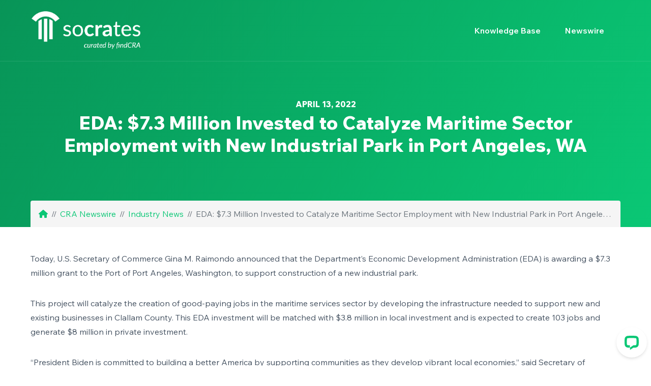

--- FILE ---
content_type: text/html; charset=UTF-8
request_url: https://www.learncra.com/eda-7-3-million-invested-to-catalyze-maritime-sector-employment-with-new-industrial-park-in-port-angeles-wa/
body_size: 16382
content:
<!DOCTYPE html>
<html dir="ltr" lang="en-US" prefix="og: https://ogp.me/ns#" class="no-js">
<head>
    <meta charset="UTF-8">
    <meta name="viewport" content="width=device-width, height=device-height, initial-scale=1.0, maximum-scale=1.0, user-scalable=no, shrink-to-fit=no" />
    <link rel="profile" href="http://gmpg.org/xfn/11">

    <title>EDA: $7.3 Million Invested to Catalyze Maritime Sector Employment with New Industrial Park in Port Angeles, WA | socrates | CRA Learning Center | curated by findCRA</title>
	<style>img:is([sizes="auto" i], [sizes^="auto," i]) { contain-intrinsic-size: 3000px 1500px }</style>
	
		<!-- All in One SEO 4.9.2 - aioseo.com -->
	<meta name="description" content="Today, U.S. Secretary of Commerce Gina M. Raimondo announced that the Department’s Economic Development Administration (EDA) is awarding a $7.3 million grant to the Port of Port Angeles, Washington, to support construction of a new industrial park. This project will catalyze the creation of good-paying jobs in the maritime services sector by developing the infrastructure" />
	<meta name="robots" content="max-image-preview:large" />
	<meta name="author" content="findCRA"/>
	<meta name="keywords" content="economic development,eda,investment,job creation" />
	<link rel="canonical" href="https://www.learncra.com/eda-7-3-million-invested-to-catalyze-maritime-sector-employment-with-new-industrial-park-in-port-angeles-wa/" />
	<meta name="generator" content="All in One SEO (AIOSEO) 4.9.2" />
		<meta property="og:locale" content="en_US" />
		<meta property="og:site_name" content="socrates | CRA Learning Center | findCRA" />
		<meta property="og:type" content="article" />
		<meta property="og:title" content="EDA: $7.3 Million Invested to Catalyze Maritime Sector Employment with New Industrial Park in Port Angeles, WA | socrates | CRA Learning Center | curated by findCRA" />
		<meta property="og:description" content="Today, U.S. Secretary of Commerce Gina M. Raimondo announced that the Department’s Economic Development Administration (EDA) is awarding a $7.3 million grant to the Port of Port Angeles, Washington, to support construction of a new industrial park. This project will catalyze the creation of good-paying jobs in the maritime services sector by developing the infrastructure" />
		<meta property="og:url" content="https://www.learncra.com/eda-7-3-million-invested-to-catalyze-maritime-sector-employment-with-new-industrial-park-in-port-angeles-wa/" />
		<meta property="og:image" content="https://www.learncra.com/wp-content/uploads/2023/07/findcra_socrates_icon_rgb.png" />
		<meta property="og:image:secure_url" content="https://www.learncra.com/wp-content/uploads/2023/07/findcra_socrates_icon_rgb.png" />
		<meta property="og:image:width" content="206" />
		<meta property="og:image:height" content="227" />
		<meta property="article:published_time" content="2022-04-13T17:18:00+00:00" />
		<meta property="article:modified_time" content="2022-04-14T18:03:03+00:00" />
		<meta name="twitter:card" content="summary" />
		<meta name="twitter:title" content="EDA: $7.3 Million Invested to Catalyze Maritime Sector Employment with New Industrial Park in Port Angeles, WA | socrates | CRA Learning Center | curated by findCRA" />
		<meta name="twitter:description" content="Today, U.S. Secretary of Commerce Gina M. Raimondo announced that the Department’s Economic Development Administration (EDA) is awarding a $7.3 million grant to the Port of Port Angeles, Washington, to support construction of a new industrial park. This project will catalyze the creation of good-paying jobs in the maritime services sector by developing the infrastructure" />
		<meta name="twitter:image" content="https://www.learncra.com/wp-content/uploads/2023/07/findcra_socrates_icon_rgb.png" />
		<script type="application/ld+json" class="aioseo-schema">
			{"@context":"https:\/\/schema.org","@graph":[{"@type":"Article","@id":"https:\/\/www.learncra.com\/eda-7-3-million-invested-to-catalyze-maritime-sector-employment-with-new-industrial-park-in-port-angeles-wa\/#article","name":"EDA: $7.3 Million Invested to Catalyze Maritime Sector Employment with New Industrial Park in Port Angeles, WA | socrates | CRA Learning Center | curated by findCRA","headline":"EDA: $7.3 Million Invested to Catalyze Maritime Sector Employment with New Industrial Park in Port Angeles, WA","author":{"@id":"https:\/\/www.learncra.com\/author\/findcrainfo\/#author"},"publisher":{"@id":"https:\/\/www.learncra.com\/#organization"},"image":{"@type":"ImageObject","url":"https:\/\/www.learncra.com\/wp-content\/uploads\/2023\/07\/findcra_socrates_logo-curated_rgb.png","@id":"https:\/\/www.learncra.com\/#articleImage","width":631,"height":240},"datePublished":"2022-04-13T12:18:00-05:00","dateModified":"2022-04-14T13:03:03-05:00","inLanguage":"en-US","mainEntityOfPage":{"@id":"https:\/\/www.learncra.com\/eda-7-3-million-invested-to-catalyze-maritime-sector-employment-with-new-industrial-park-in-port-angeles-wa\/#webpage"},"isPartOf":{"@id":"https:\/\/www.learncra.com\/eda-7-3-million-invested-to-catalyze-maritime-sector-employment-with-new-industrial-park-in-port-angeles-wa\/#webpage"},"articleSection":"Industry News, Economic Development, EDA, Investment, Job Creation"},{"@type":"BreadcrumbList","@id":"https:\/\/www.learncra.com\/eda-7-3-million-invested-to-catalyze-maritime-sector-employment-with-new-industrial-park-in-port-angeles-wa\/#breadcrumblist","itemListElement":[{"@type":"ListItem","@id":"https:\/\/www.learncra.com#listItem","position":1,"name":"Home","item":"https:\/\/www.learncra.com","nextItem":{"@type":"ListItem","@id":"https:\/\/www.learncra.com\/category\/industry-news\/#listItem","name":"Industry News"}},{"@type":"ListItem","@id":"https:\/\/www.learncra.com\/category\/industry-news\/#listItem","position":2,"name":"Industry News","item":"https:\/\/www.learncra.com\/category\/industry-news\/","nextItem":{"@type":"ListItem","@id":"https:\/\/www.learncra.com\/eda-7-3-million-invested-to-catalyze-maritime-sector-employment-with-new-industrial-park-in-port-angeles-wa\/#listItem","name":"EDA: $7.3 Million Invested to Catalyze Maritime Sector Employment with New Industrial Park in Port Angeles, WA"},"previousItem":{"@type":"ListItem","@id":"https:\/\/www.learncra.com#listItem","name":"Home"}},{"@type":"ListItem","@id":"https:\/\/www.learncra.com\/eda-7-3-million-invested-to-catalyze-maritime-sector-employment-with-new-industrial-park-in-port-angeles-wa\/#listItem","position":3,"name":"EDA: $7.3 Million Invested to Catalyze Maritime Sector Employment with New Industrial Park in Port Angeles, WA","previousItem":{"@type":"ListItem","@id":"https:\/\/www.learncra.com\/category\/industry-news\/#listItem","name":"Industry News"}}]},{"@type":"Organization","@id":"https:\/\/www.learncra.com\/#organization","name":"findCRA","url":"https:\/\/www.learncra.com\/","telephone":"+18442346327","logo":{"@type":"ImageObject","url":"https:\/\/www.learncra.com\/wp-content\/uploads\/2023\/07\/findcra_socrates_logo-curated_rgb.png","@id":"https:\/\/www.learncra.com\/eda-7-3-million-invested-to-catalyze-maritime-sector-employment-with-new-industrial-park-in-port-angeles-wa\/#organizationLogo","width":631,"height":240},"image":{"@id":"https:\/\/www.learncra.com\/eda-7-3-million-invested-to-catalyze-maritime-sector-employment-with-new-industrial-park-in-port-angeles-wa\/#organizationLogo"}},{"@type":"Person","@id":"https:\/\/www.learncra.com\/author\/findcrainfo\/#author","url":"https:\/\/www.learncra.com\/author\/findcrainfo\/","name":"findCRA"},{"@type":"WebPage","@id":"https:\/\/www.learncra.com\/eda-7-3-million-invested-to-catalyze-maritime-sector-employment-with-new-industrial-park-in-port-angeles-wa\/#webpage","url":"https:\/\/www.learncra.com\/eda-7-3-million-invested-to-catalyze-maritime-sector-employment-with-new-industrial-park-in-port-angeles-wa\/","name":"EDA: $7.3 Million Invested to Catalyze Maritime Sector Employment with New Industrial Park in Port Angeles, WA | socrates | CRA Learning Center | curated by findCRA","description":"Today, U.S. Secretary of Commerce Gina M. Raimondo announced that the Department\u2019s Economic Development Administration (EDA) is awarding a $7.3 million grant to the Port of Port Angeles, Washington, to support construction of a new industrial park. This project will catalyze the creation of good-paying jobs in the maritime services sector by developing the infrastructure","inLanguage":"en-US","isPartOf":{"@id":"https:\/\/www.learncra.com\/#website"},"breadcrumb":{"@id":"https:\/\/www.learncra.com\/eda-7-3-million-invested-to-catalyze-maritime-sector-employment-with-new-industrial-park-in-port-angeles-wa\/#breadcrumblist"},"author":{"@id":"https:\/\/www.learncra.com\/author\/findcrainfo\/#author"},"creator":{"@id":"https:\/\/www.learncra.com\/author\/findcrainfo\/#author"},"datePublished":"2022-04-13T12:18:00-05:00","dateModified":"2022-04-14T13:03:03-05:00"},{"@type":"WebSite","@id":"https:\/\/www.learncra.com\/#website","url":"https:\/\/www.learncra.com\/","name":"socrates | CRA Learning Center | Curated by findCRA","alternateName":"socrates by findCRA","inLanguage":"en-US","publisher":{"@id":"https:\/\/www.learncra.com\/#organization"}}]}
		</script>
		<!-- All in One SEO -->

<link rel='dns-prefetch' href='//stats.wp.com' />
<link rel='dns-prefetch' href='//fonts.googleapis.com' />
<link rel='dns-prefetch' href='//use.fontawesome.com' />
<link rel='dns-prefetch' href='//v0.wordpress.com' />
<link rel='dns-prefetch' href='//widgets.wp.com' />
<link rel='dns-prefetch' href='//s0.wp.com' />
<link rel='dns-prefetch' href='//0.gravatar.com' />
<link rel='dns-prefetch' href='//1.gravatar.com' />
<link rel='dns-prefetch' href='//2.gravatar.com' />
<link rel="alternate" type="application/rss+xml" title="socrates | CRA Learning Center &raquo; Feed" href="https://www.learncra.com/feed/" />
		<style>
			.lazyload,
			.lazyloading {
				max-width: 100%;
			}
		</style>
		<script type="text/javascript">
/* <![CDATA[ */
window._wpemojiSettings = {"baseUrl":"https:\/\/s.w.org\/images\/core\/emoji\/16.0.1\/72x72\/","ext":".png","svgUrl":"https:\/\/s.w.org\/images\/core\/emoji\/16.0.1\/svg\/","svgExt":".svg","source":{"concatemoji":"https:\/\/www.learncra.com\/wp-includes\/js\/wp-emoji-release.min.js?ver=6.8.3"}};
/*! This file is auto-generated */
!function(s,n){var o,i,e;function c(e){try{var t={supportTests:e,timestamp:(new Date).valueOf()};sessionStorage.setItem(o,JSON.stringify(t))}catch(e){}}function p(e,t,n){e.clearRect(0,0,e.canvas.width,e.canvas.height),e.fillText(t,0,0);var t=new Uint32Array(e.getImageData(0,0,e.canvas.width,e.canvas.height).data),a=(e.clearRect(0,0,e.canvas.width,e.canvas.height),e.fillText(n,0,0),new Uint32Array(e.getImageData(0,0,e.canvas.width,e.canvas.height).data));return t.every(function(e,t){return e===a[t]})}function u(e,t){e.clearRect(0,0,e.canvas.width,e.canvas.height),e.fillText(t,0,0);for(var n=e.getImageData(16,16,1,1),a=0;a<n.data.length;a++)if(0!==n.data[a])return!1;return!0}function f(e,t,n,a){switch(t){case"flag":return n(e,"\ud83c\udff3\ufe0f\u200d\u26a7\ufe0f","\ud83c\udff3\ufe0f\u200b\u26a7\ufe0f")?!1:!n(e,"\ud83c\udde8\ud83c\uddf6","\ud83c\udde8\u200b\ud83c\uddf6")&&!n(e,"\ud83c\udff4\udb40\udc67\udb40\udc62\udb40\udc65\udb40\udc6e\udb40\udc67\udb40\udc7f","\ud83c\udff4\u200b\udb40\udc67\u200b\udb40\udc62\u200b\udb40\udc65\u200b\udb40\udc6e\u200b\udb40\udc67\u200b\udb40\udc7f");case"emoji":return!a(e,"\ud83e\udedf")}return!1}function g(e,t,n,a){var r="undefined"!=typeof WorkerGlobalScope&&self instanceof WorkerGlobalScope?new OffscreenCanvas(300,150):s.createElement("canvas"),o=r.getContext("2d",{willReadFrequently:!0}),i=(o.textBaseline="top",o.font="600 32px Arial",{});return e.forEach(function(e){i[e]=t(o,e,n,a)}),i}function t(e){var t=s.createElement("script");t.src=e,t.defer=!0,s.head.appendChild(t)}"undefined"!=typeof Promise&&(o="wpEmojiSettingsSupports",i=["flag","emoji"],n.supports={everything:!0,everythingExceptFlag:!0},e=new Promise(function(e){s.addEventListener("DOMContentLoaded",e,{once:!0})}),new Promise(function(t){var n=function(){try{var e=JSON.parse(sessionStorage.getItem(o));if("object"==typeof e&&"number"==typeof e.timestamp&&(new Date).valueOf()<e.timestamp+604800&&"object"==typeof e.supportTests)return e.supportTests}catch(e){}return null}();if(!n){if("undefined"!=typeof Worker&&"undefined"!=typeof OffscreenCanvas&&"undefined"!=typeof URL&&URL.createObjectURL&&"undefined"!=typeof Blob)try{var e="postMessage("+g.toString()+"("+[JSON.stringify(i),f.toString(),p.toString(),u.toString()].join(",")+"));",a=new Blob([e],{type:"text/javascript"}),r=new Worker(URL.createObjectURL(a),{name:"wpTestEmojiSupports"});return void(r.onmessage=function(e){c(n=e.data),r.terminate(),t(n)})}catch(e){}c(n=g(i,f,p,u))}t(n)}).then(function(e){for(var t in e)n.supports[t]=e[t],n.supports.everything=n.supports.everything&&n.supports[t],"flag"!==t&&(n.supports.everythingExceptFlag=n.supports.everythingExceptFlag&&n.supports[t]);n.supports.everythingExceptFlag=n.supports.everythingExceptFlag&&!n.supports.flag,n.DOMReady=!1,n.readyCallback=function(){n.DOMReady=!0}}).then(function(){return e}).then(function(){var e;n.supports.everything||(n.readyCallback(),(e=n.source||{}).concatemoji?t(e.concatemoji):e.wpemoji&&e.twemoji&&(t(e.twemoji),t(e.wpemoji)))}))}((window,document),window._wpemojiSettings);
/* ]]> */
</script>
<style id='wp-emoji-styles-inline-css' type='text/css'>

	img.wp-smiley, img.emoji {
		display: inline !important;
		border: none !important;
		box-shadow: none !important;
		height: 1em !important;
		width: 1em !important;
		margin: 0 0.07em !important;
		vertical-align: -0.1em !important;
		background: none !important;
		padding: 0 !important;
	}
</style>
<link rel='stylesheet' id='wp-block-library-css' href='https://www.learncra.com/wp-includes/css/dist/block-library/style.min.css?ver=6.8.3' type='text/css' media='all' />
<style id='classic-theme-styles-inline-css' type='text/css'>
/*! This file is auto-generated */
.wp-block-button__link{color:#fff;background-color:#32373c;border-radius:9999px;box-shadow:none;text-decoration:none;padding:calc(.667em + 2px) calc(1.333em + 2px);font-size:1.125em}.wp-block-file__button{background:#32373c;color:#fff;text-decoration:none}
</style>
<link rel='stylesheet' id='aioseo/css/src/vue/standalone/blocks/table-of-contents/global.scss-css' href='https://www.learncra.com/wp-content/plugins/all-in-one-seo-pack/dist/Lite/assets/css/table-of-contents/global.e90f6d47.css?ver=4.9.2' type='text/css' media='all' />
<link rel='stylesheet' id='mediaelement-css' href='https://www.learncra.com/wp-includes/js/mediaelement/mediaelementplayer-legacy.min.css?ver=4.2.17' type='text/css' media='all' />
<link rel='stylesheet' id='wp-mediaelement-css' href='https://www.learncra.com/wp-includes/js/mediaelement/wp-mediaelement.min.css?ver=6.8.3' type='text/css' media='all' />
<style id='jetpack-sharing-buttons-style-inline-css' type='text/css'>
.jetpack-sharing-buttons__services-list{display:flex;flex-direction:row;flex-wrap:wrap;gap:0;list-style-type:none;margin:5px;padding:0}.jetpack-sharing-buttons__services-list.has-small-icon-size{font-size:12px}.jetpack-sharing-buttons__services-list.has-normal-icon-size{font-size:16px}.jetpack-sharing-buttons__services-list.has-large-icon-size{font-size:24px}.jetpack-sharing-buttons__services-list.has-huge-icon-size{font-size:36px}@media print{.jetpack-sharing-buttons__services-list{display:none!important}}.editor-styles-wrapper .wp-block-jetpack-sharing-buttons{gap:0;padding-inline-start:0}ul.jetpack-sharing-buttons__services-list.has-background{padding:1.25em 2.375em}
</style>
<style id='font-awesome-svg-styles-default-inline-css' type='text/css'>
.svg-inline--fa {
  display: inline-block;
  height: 1em;
  overflow: visible;
  vertical-align: -.125em;
}
</style>
<link rel='stylesheet' id='font-awesome-svg-styles-css' href='https://www.learncra.com/wp-content/uploads/font-awesome/v6.4.0/css/svg-with-js.css' type='text/css' media='all' />
<style id='font-awesome-svg-styles-inline-css' type='text/css'>
   .wp-block-font-awesome-icon svg::before,
   .wp-rich-text-font-awesome-icon svg::before {content: unset;}
</style>
<style id='global-styles-inline-css' type='text/css'>
:root{--wp--preset--aspect-ratio--square: 1;--wp--preset--aspect-ratio--4-3: 4/3;--wp--preset--aspect-ratio--3-4: 3/4;--wp--preset--aspect-ratio--3-2: 3/2;--wp--preset--aspect-ratio--2-3: 2/3;--wp--preset--aspect-ratio--16-9: 16/9;--wp--preset--aspect-ratio--9-16: 9/16;--wp--preset--color--black: #000000;--wp--preset--color--cyan-bluish-gray: #abb8c3;--wp--preset--color--white: #ffffff;--wp--preset--color--pale-pink: #f78da7;--wp--preset--color--vivid-red: #cf2e2e;--wp--preset--color--luminous-vivid-orange: #ff6900;--wp--preset--color--luminous-vivid-amber: #fcb900;--wp--preset--color--light-green-cyan: #7bdcb5;--wp--preset--color--vivid-green-cyan: #00d084;--wp--preset--color--pale-cyan-blue: #8ed1fc;--wp--preset--color--vivid-cyan-blue: #0693e3;--wp--preset--color--vivid-purple: #9b51e0;--wp--preset--gradient--vivid-cyan-blue-to-vivid-purple: linear-gradient(135deg,rgba(6,147,227,1) 0%,rgb(155,81,224) 100%);--wp--preset--gradient--light-green-cyan-to-vivid-green-cyan: linear-gradient(135deg,rgb(122,220,180) 0%,rgb(0,208,130) 100%);--wp--preset--gradient--luminous-vivid-amber-to-luminous-vivid-orange: linear-gradient(135deg,rgba(252,185,0,1) 0%,rgba(255,105,0,1) 100%);--wp--preset--gradient--luminous-vivid-orange-to-vivid-red: linear-gradient(135deg,rgba(255,105,0,1) 0%,rgb(207,46,46) 100%);--wp--preset--gradient--very-light-gray-to-cyan-bluish-gray: linear-gradient(135deg,rgb(238,238,238) 0%,rgb(169,184,195) 100%);--wp--preset--gradient--cool-to-warm-spectrum: linear-gradient(135deg,rgb(74,234,220) 0%,rgb(151,120,209) 20%,rgb(207,42,186) 40%,rgb(238,44,130) 60%,rgb(251,105,98) 80%,rgb(254,248,76) 100%);--wp--preset--gradient--blush-light-purple: linear-gradient(135deg,rgb(255,206,236) 0%,rgb(152,150,240) 100%);--wp--preset--gradient--blush-bordeaux: linear-gradient(135deg,rgb(254,205,165) 0%,rgb(254,45,45) 50%,rgb(107,0,62) 100%);--wp--preset--gradient--luminous-dusk: linear-gradient(135deg,rgb(255,203,112) 0%,rgb(199,81,192) 50%,rgb(65,88,208) 100%);--wp--preset--gradient--pale-ocean: linear-gradient(135deg,rgb(255,245,203) 0%,rgb(182,227,212) 50%,rgb(51,167,181) 100%);--wp--preset--gradient--electric-grass: linear-gradient(135deg,rgb(202,248,128) 0%,rgb(113,206,126) 100%);--wp--preset--gradient--midnight: linear-gradient(135deg,rgb(2,3,129) 0%,rgb(40,116,252) 100%);--wp--preset--font-size--small: 13px;--wp--preset--font-size--medium: 20px;--wp--preset--font-size--large: 36px;--wp--preset--font-size--x-large: 42px;--wp--preset--spacing--20: 0.44rem;--wp--preset--spacing--30: 0.67rem;--wp--preset--spacing--40: 1rem;--wp--preset--spacing--50: 1.5rem;--wp--preset--spacing--60: 2.25rem;--wp--preset--spacing--70: 3.38rem;--wp--preset--spacing--80: 5.06rem;--wp--preset--shadow--natural: 6px 6px 9px rgba(0, 0, 0, 0.2);--wp--preset--shadow--deep: 12px 12px 50px rgba(0, 0, 0, 0.4);--wp--preset--shadow--sharp: 6px 6px 0px rgba(0, 0, 0, 0.2);--wp--preset--shadow--outlined: 6px 6px 0px -3px rgba(255, 255, 255, 1), 6px 6px rgba(0, 0, 0, 1);--wp--preset--shadow--crisp: 6px 6px 0px rgba(0, 0, 0, 1);}:where(.is-layout-flex){gap: 0.5em;}:where(.is-layout-grid){gap: 0.5em;}body .is-layout-flex{display: flex;}.is-layout-flex{flex-wrap: wrap;align-items: center;}.is-layout-flex > :is(*, div){margin: 0;}body .is-layout-grid{display: grid;}.is-layout-grid > :is(*, div){margin: 0;}:where(.wp-block-columns.is-layout-flex){gap: 2em;}:where(.wp-block-columns.is-layout-grid){gap: 2em;}:where(.wp-block-post-template.is-layout-flex){gap: 1.25em;}:where(.wp-block-post-template.is-layout-grid){gap: 1.25em;}.has-black-color{color: var(--wp--preset--color--black) !important;}.has-cyan-bluish-gray-color{color: var(--wp--preset--color--cyan-bluish-gray) !important;}.has-white-color{color: var(--wp--preset--color--white) !important;}.has-pale-pink-color{color: var(--wp--preset--color--pale-pink) !important;}.has-vivid-red-color{color: var(--wp--preset--color--vivid-red) !important;}.has-luminous-vivid-orange-color{color: var(--wp--preset--color--luminous-vivid-orange) !important;}.has-luminous-vivid-amber-color{color: var(--wp--preset--color--luminous-vivid-amber) !important;}.has-light-green-cyan-color{color: var(--wp--preset--color--light-green-cyan) !important;}.has-vivid-green-cyan-color{color: var(--wp--preset--color--vivid-green-cyan) !important;}.has-pale-cyan-blue-color{color: var(--wp--preset--color--pale-cyan-blue) !important;}.has-vivid-cyan-blue-color{color: var(--wp--preset--color--vivid-cyan-blue) !important;}.has-vivid-purple-color{color: var(--wp--preset--color--vivid-purple) !important;}.has-black-background-color{background-color: var(--wp--preset--color--black) !important;}.has-cyan-bluish-gray-background-color{background-color: var(--wp--preset--color--cyan-bluish-gray) !important;}.has-white-background-color{background-color: var(--wp--preset--color--white) !important;}.has-pale-pink-background-color{background-color: var(--wp--preset--color--pale-pink) !important;}.has-vivid-red-background-color{background-color: var(--wp--preset--color--vivid-red) !important;}.has-luminous-vivid-orange-background-color{background-color: var(--wp--preset--color--luminous-vivid-orange) !important;}.has-luminous-vivid-amber-background-color{background-color: var(--wp--preset--color--luminous-vivid-amber) !important;}.has-light-green-cyan-background-color{background-color: var(--wp--preset--color--light-green-cyan) !important;}.has-vivid-green-cyan-background-color{background-color: var(--wp--preset--color--vivid-green-cyan) !important;}.has-pale-cyan-blue-background-color{background-color: var(--wp--preset--color--pale-cyan-blue) !important;}.has-vivid-cyan-blue-background-color{background-color: var(--wp--preset--color--vivid-cyan-blue) !important;}.has-vivid-purple-background-color{background-color: var(--wp--preset--color--vivid-purple) !important;}.has-black-border-color{border-color: var(--wp--preset--color--black) !important;}.has-cyan-bluish-gray-border-color{border-color: var(--wp--preset--color--cyan-bluish-gray) !important;}.has-white-border-color{border-color: var(--wp--preset--color--white) !important;}.has-pale-pink-border-color{border-color: var(--wp--preset--color--pale-pink) !important;}.has-vivid-red-border-color{border-color: var(--wp--preset--color--vivid-red) !important;}.has-luminous-vivid-orange-border-color{border-color: var(--wp--preset--color--luminous-vivid-orange) !important;}.has-luminous-vivid-amber-border-color{border-color: var(--wp--preset--color--luminous-vivid-amber) !important;}.has-light-green-cyan-border-color{border-color: var(--wp--preset--color--light-green-cyan) !important;}.has-vivid-green-cyan-border-color{border-color: var(--wp--preset--color--vivid-green-cyan) !important;}.has-pale-cyan-blue-border-color{border-color: var(--wp--preset--color--pale-cyan-blue) !important;}.has-vivid-cyan-blue-border-color{border-color: var(--wp--preset--color--vivid-cyan-blue) !important;}.has-vivid-purple-border-color{border-color: var(--wp--preset--color--vivid-purple) !important;}.has-vivid-cyan-blue-to-vivid-purple-gradient-background{background: var(--wp--preset--gradient--vivid-cyan-blue-to-vivid-purple) !important;}.has-light-green-cyan-to-vivid-green-cyan-gradient-background{background: var(--wp--preset--gradient--light-green-cyan-to-vivid-green-cyan) !important;}.has-luminous-vivid-amber-to-luminous-vivid-orange-gradient-background{background: var(--wp--preset--gradient--luminous-vivid-amber-to-luminous-vivid-orange) !important;}.has-luminous-vivid-orange-to-vivid-red-gradient-background{background: var(--wp--preset--gradient--luminous-vivid-orange-to-vivid-red) !important;}.has-very-light-gray-to-cyan-bluish-gray-gradient-background{background: var(--wp--preset--gradient--very-light-gray-to-cyan-bluish-gray) !important;}.has-cool-to-warm-spectrum-gradient-background{background: var(--wp--preset--gradient--cool-to-warm-spectrum) !important;}.has-blush-light-purple-gradient-background{background: var(--wp--preset--gradient--blush-light-purple) !important;}.has-blush-bordeaux-gradient-background{background: var(--wp--preset--gradient--blush-bordeaux) !important;}.has-luminous-dusk-gradient-background{background: var(--wp--preset--gradient--luminous-dusk) !important;}.has-pale-ocean-gradient-background{background: var(--wp--preset--gradient--pale-ocean) !important;}.has-electric-grass-gradient-background{background: var(--wp--preset--gradient--electric-grass) !important;}.has-midnight-gradient-background{background: var(--wp--preset--gradient--midnight) !important;}.has-small-font-size{font-size: var(--wp--preset--font-size--small) !important;}.has-medium-font-size{font-size: var(--wp--preset--font-size--medium) !important;}.has-large-font-size{font-size: var(--wp--preset--font-size--large) !important;}.has-x-large-font-size{font-size: var(--wp--preset--font-size--x-large) !important;}
:where(.wp-block-post-template.is-layout-flex){gap: 1.25em;}:where(.wp-block-post-template.is-layout-grid){gap: 1.25em;}
:where(.wp-block-columns.is-layout-flex){gap: 2em;}:where(.wp-block-columns.is-layout-grid){gap: 2em;}
:root :where(.wp-block-pullquote){font-size: 1.5em;line-height: 1.6;}
</style>
<link rel='stylesheet' id='auth0-widget-css' href='https://www.learncra.com/wp-content/plugins/auth0/assets/css/main.css?ver=4.6.2' type='text/css' media='all' />
<link rel='stylesheet' id='dvfaq-styles-css' href='https://www.learncra.com/wp-content/plugins/dvfaq/css/style.css?ver=1.0' type='text/css' media='all' />
<link rel='stylesheet' id='dvfaq-skins-css' href='https://www.learncra.com/wp-content/plugins/dvfaq/css/skins.css?ver=1.0' type='text/css' media='all' />
<link rel='stylesheet' id='tessera-cpt-styles-css' href='https://www.learncra.com/wp-content/plugins/tessera-features/css/style.css?ver=1.0' type='text/css' media='all' />
<link rel='stylesheet' id='tessera-share-css' href='https://www.learncra.com/wp-content/plugins/tessera-features/css/rrssb.css?ver=1.0.0' type='text/css' media='all' />
<link rel='stylesheet' id='google_font_wix_text-css' href='https://fonts.googleapis.com/css2?family=Wix+Madefor+Text%3Aital%2Cwght%400%2C400%3B0%2C500%3B0%2C600%3B0%2C700%3B0%2C800%3B1%2C400%3B1%2C500%3B1%2C600%3B1%2C700%3B1%2C800&#038;ver=6.8.3' type='text/css' media='all' />
<link rel='stylesheet' id='tessera-fonts-css' href='//fonts.googleapis.com/css?family=Open+Sans%3A400%2C400i%2C700%2C800&#038;subset=latin-ext&#038;ver=6.8.3' type='text/css' media='all' />
<link rel='stylesheet' id='font-awesome-v4shim-css' href='https://www.learncra.com/wp-content/plugins/types/vendor/toolset/toolset-common/res/lib/font-awesome/css/v4-shims.css?ver=5.13.0' type='text/css' media='screen' />
<link rel='stylesheet' id='font-awesome-css' href='https://www.learncra.com/wp-content/plugins/types/vendor/toolset/toolset-common/res/lib/font-awesome/css/all.css?ver=5.13.0' type='text/css' media='screen' />
<link rel='stylesheet' id='slick-css' href='https://www.learncra.com/wp-content/themes/tessera/css/slick.css?ver=1.8.0' type='text/css' media='all' />
<link rel='stylesheet' id='featherlight-css' href='https://www.learncra.com/wp-content/themes/tessera/css/featherlight.css?ver=1.5.0' type='text/css' media='all' />
<link rel='stylesheet' id='bootstrap-css' href='https://www.learncra.com/wp-content/themes/tessera/css/bootstrap.min.css?ver=4.1.3' type='text/css' media='all' />
<link rel='stylesheet' id='jetpack_likes-css' href='https://www.learncra.com/wp-content/plugins/jetpack/modules/likes/style.css?ver=15.0' type='text/css' media='all' />
<link rel='stylesheet' id='font-awesome-official-css' href='https://use.fontawesome.com/releases/v6.4.0/css/all.css' type='text/css' media='all' integrity="sha384-iw3OoTErCYJJB9mCa8LNS2hbsQ7M3C0EpIsO/H5+EGAkPGc6rk+V8i04oW/K5xq0" crossorigin="anonymous" />
<link rel='stylesheet' id='parent-style-css' href='https://www.learncra.com/wp-content/themes/tessera/style.css?ver=6.8.3' type='text/css' media='all' />
<link rel='stylesheet' id='child-style-css' href='https://www.learncra.com/wp-content/themes/tessera-child-theme/style.css?ver=1749588961' type='text/css' media='all' />
<link rel='stylesheet' id='font-awesome-official-v4shim-css' href='https://use.fontawesome.com/releases/v6.4.0/css/v4-shims.css' type='text/css' media='all' integrity="sha384-TjXU13dTMPo+5ZlOUI1IGXvpmajjoetPqbUJqTx+uZ1bGwylKHNEItuVe/mg/H6l" crossorigin="anonymous" />
<link rel='stylesheet' id='sharedaddy-css' href='https://www.learncra.com/wp-content/plugins/jetpack/modules/sharedaddy/sharing.css?ver=15.0' type='text/css' media='all' />
<link rel='stylesheet' id='social-logos-css' href='https://www.learncra.com/wp-content/plugins/jetpack/_inc/social-logos/social-logos.min.css?ver=15.0' type='text/css' media='all' />
<script type="text/javascript" src="https://www.learncra.com/wp-includes/js/jquery/jquery.min.js?ver=3.7.1" id="jquery-core-js"></script>
<script type="text/javascript" src="https://www.learncra.com/wp-includes/js/jquery/jquery-migrate.min.js?ver=3.4.1" id="jquery-migrate-js"></script>
<script type="text/javascript" src="https://www.learncra.com/wp-includes/js/jquery/ui/core.min.js?ver=1.13.3" id="jquery-ui-core-js"></script>
<script type="text/javascript" src="https://www.learncra.com/wp-includes/js/jquery/ui/menu.min.js?ver=1.13.3" id="jquery-ui-menu-js"></script>
<script type="text/javascript" src="https://www.learncra.com/wp-includes/js/dist/dom-ready.min.js?ver=f77871ff7694fffea381" id="wp-dom-ready-js"></script>
<script type="text/javascript" src="https://www.learncra.com/wp-includes/js/dist/hooks.min.js?ver=4d63a3d491d11ffd8ac6" id="wp-hooks-js"></script>
<script type="text/javascript" src="https://www.learncra.com/wp-includes/js/dist/i18n.min.js?ver=5e580eb46a90c2b997e6" id="wp-i18n-js"></script>
<script type="text/javascript" id="wp-i18n-js-after">
/* <![CDATA[ */
wp.i18n.setLocaleData( { 'text direction\u0004ltr': [ 'ltr' ] } );
/* ]]> */
</script>
<script type="text/javascript" src="https://www.learncra.com/wp-includes/js/dist/a11y.min.js?ver=3156534cc54473497e14" id="wp-a11y-js"></script>
<script type="text/javascript" src="https://www.learncra.com/wp-includes/js/jquery/ui/autocomplete.min.js?ver=1.13.3" id="jquery-ui-autocomplete-js"></script>
<script type="text/javascript" id="tessera-autocomplete-js-extra">
/* <![CDATA[ */
var tesseraAutocomplete = {"url":"https:\/\/www.learncra.com\/wp-admin\/admin-ajax.php"};
/* ]]> */
</script>
<script type="text/javascript" src="https://www.learncra.com/wp-content/plugins/tessera-features/js/autocomplete.js?ver=1.0" id="tessera-autocomplete-js"></script>
<link rel="https://api.w.org/" href="https://www.learncra.com/wp-json/" /><link rel="alternate" title="JSON" type="application/json" href="https://www.learncra.com/wp-json/wp/v2/posts/11434" /><link rel="EditURI" type="application/rsd+xml" title="RSD" href="https://www.learncra.com/xmlrpc.php?rsd" />
<link rel='shortlink' href='https://www.learncra.com/?p=11434' />
<link rel="alternate" title="oEmbed (JSON)" type="application/json+oembed" href="https://www.learncra.com/wp-json/oembed/1.0/embed?url=https%3A%2F%2Fwww.learncra.com%2Feda-7-3-million-invested-to-catalyze-maritime-sector-employment-with-new-industrial-park-in-port-angeles-wa%2F" />
<link rel="alternate" title="oEmbed (XML)" type="text/xml+oembed" href="https://www.learncra.com/wp-json/oembed/1.0/embed?url=https%3A%2F%2Fwww.learncra.com%2Feda-7-3-million-invested-to-catalyze-maritime-sector-employment-with-new-industrial-park-in-port-angeles-wa%2F&#038;format=xml" />
	<style>img#wpstats{display:none}</style>
				<script>
			document.documentElement.className = document.documentElement.className.replace('no-js', 'js');
		</script>
				<style>
			.no-js img.lazyload {
				display: none;
			}

			figure.wp-block-image img.lazyloading {
				min-width: 150px;
			}

			.lazyload,
			.lazyloading {
				--smush-placeholder-width: 100px;
				--smush-placeholder-aspect-ratio: 1/1;
				width: var(--smush-image-width, var(--smush-placeholder-width)) !important;
				aspect-ratio: var(--smush-image-aspect-ratio, var(--smush-placeholder-aspect-ratio)) !important;
			}

						.lazyload, .lazyloading {
				opacity: 0;
			}

			.lazyloaded {
				opacity: 1;
				transition: opacity 400ms;
				transition-delay: 0ms;
			}

					</style>
		<link rel="icon" href="https://www.learncra.com/wp-content/themes/tessera-child-theme/icons/findcra_socrates_icon_rgb_favicon_32x32.png" sizes="32x32"><link rel="icon" href="https://www.learncra.com/wp-content/themes/tessera-child-theme/icons/findcra_socrates_icon_rgb_favicon_128x128.png" sizes="128x128"><link rel="icon" href="https://www.learncra.com/wp-content/themes/tessera-child-theme/icons/findcra_socrates_icon_rgb_favicon_180x180.png" sizes="180x180"><link rel="icon" href="https://www.learncra.com/wp-content/themes/tessera-child-theme/icons/findcra_socrates_icon_rgb_favicon_192x192.png" sizes="192x192"><meta name="generator" content="Elementor 3.32.2; features: additional_custom_breakpoints; settings: css_print_method-external, google_font-enabled, font_display-swap">
			<style>
				.e-con.e-parent:nth-of-type(n+4):not(.e-lazyloaded):not(.e-no-lazyload),
				.e-con.e-parent:nth-of-type(n+4):not(.e-lazyloaded):not(.e-no-lazyload) * {
					background-image: none !important;
				}
				@media screen and (max-height: 1024px) {
					.e-con.e-parent:nth-of-type(n+3):not(.e-lazyloaded):not(.e-no-lazyload),
					.e-con.e-parent:nth-of-type(n+3):not(.e-lazyloaded):not(.e-no-lazyload) * {
						background-image: none !important;
					}
				}
				@media screen and (max-height: 640px) {
					.e-con.e-parent:nth-of-type(n+2):not(.e-lazyloaded):not(.e-no-lazyload),
					.e-con.e-parent:nth-of-type(n+2):not(.e-lazyloaded):not(.e-no-lazyload) * {
						background-image: none !important;
					}
				}
			</style>
			<style id="kirki-inline-styles">#tessera-header-menu .navbar-brand{height:120px;}#tessera-header-menu .navbar-brand span{line-height:120px;}#navbar-toggler{line-height:120px;}#tessera-header-menu .navbar-brand .tessera-logo{padding-top:20px;padding-bottom:20px;}#tessera-share-buttons{max-width:1110px;}#tessera-header{background-attachment:scroll;-webkit-background-size:cover;-moz-background-size:cover;-ms-background-size:cover;-o-background-size:cover;background-size:cover;}#tessera-header-menu{border-color:rgba(255,255,255,0.1);}.dropdown-menu{background:#ffffff;}body.tessera .ui-menu{background:#ffffff;}#tessera-top-bar-login .btn{background:#ffffff;}.dropdown-menu .dropdown-menu{background:#3c6afb;}.tessera-bar{background:#2aa771;}body.page-template-homepage #tessera-header{background-color:#0ac775;}body.page-template-homepage2 #tessera-header{background-color:#0ac775;}.highlight,a,.tessera-widget a:not(.btn):hover,[class*="elementor-widget-wp-widget-"] a:hover,.tessera-footer-icons li.footer-icon a:hover,.tagcloud a:hover,a[class^="tag"]:hover,.btn-outline-primary,.btn-outline-primary.disabled,.btn-outline-primary:disabled,.page-link:hover,.nav-link:hover,.mp-accordion-title.collapsed:hover,.tessera-post-list a:hover,body.tessera .tessera-carousel .slick-prev:hover:before,body.tessera .tessera-carousel .slick-next:hover:before,#bbp-header-search-form2.tessera_ajax_search_loading:before,#tessera-header-search-form.tessera_ajax_search_loading:before,.elementor-widget-heading .elementor-heading-title > a:hover,body.tessera .modal-header .close:hover,body.tessera .tessera-page-links > a > span:hover,body.tessera.woocommerce nav.woocommerce-pagination ul li a:focus,body.tessera.woocommerce nav.woocommerce-pagination ul li a:hover,.woocommerce-MyAccount-navigation ul li a:hover,.woocommerce-MyAccount-navigation ul li.is-active a,.woocommerce-MyAccount-navigation ul li.is-active a:hover,.woocommerce.widget_layered_nav ul li a:hover,.woocommerce.widget_layered_nav ul li:hover:after{color:#0ac775;}#tessera-gototop,.tessera-title-with-border span:before,body.tessera .tessera-page-links > span,#tessera-footer-icons-wrapper #tessera-gototop,.tessera-user-box-icon-inner,.tessera-forum-widget-statistics li span,.tessera-title-with-border span:before,body.tessera.woocommerce div.product div.images .woocommerce-product-gallery__trigger,body.tessera .woocommerce nav.woocommerce-pagination ul li span.current,.woocommerce .widget_price_filter .ui-slider .ui-slider-handle{background:#0ac775;}input[type="submit"]:not(.btn):not(.slick-arrow),input[type="button"]:not(.btn):not(.slick-arrow):not(.ed_button),.button,input[type="submit"]:not(.btn):not(.slick-arrow):hover,input[type="button"]:not(.btn):not(.slick-arrow):not(.ed_button):hover,.button,.button:hover,.btn-primary,.btn-primary:hover,.btn-outline-primary:hover,.page-item.active .page-link,.badge-primary,.progress-bar,.woocommerce #respond input#submit,.woocommerce a.button,.woocommerce button.button,.woocommerce input.button,.woocommerce #respond input#submit.alt,.woocommerce a.button.alt,.woocommerce button.button.alt,.woocommerce input.button.alt,.woocommerce a.added_to_cart,.woocommerce #respond input#submit:hover,.woocommerce a.button:hover,.woocommerce button.button:hover,.woocommerce input.button:hover,.woocommerce #respond input#submit.alt:hover,.woocommerce a.button.alt:hover,.woocommerce button.button.alt:hover,.woocommerce input.button.alt:hover{background-color:#0ac775;}blockquote,input[type="submit"]:not(.btn):not(.slick-arrow),input[type="button"]:not(.btn):not(.slick-arrow):not(.ed_button),.button,input[type="submit"]:not(.btn):not(.slick-arrow):hover,input[type="button"]:not(.btn):not(.slick-arrow):not(.ed_button):hover,.btn-primary,.btn-primary:hover,.btn-outline-primary,.btn-outline-primary:hover,.page-item.active .page-link,blockquote,.list-group-item,.bbp_widget_login,.widget_tessera_text_box,.woocommerce #respond input#submit,.woocommerce a.button,.woocommerce button.button,.woocommerce input.button,.woocommerce #respond input#submit.alt,.woocommerce a.button.alt,.woocommerce button.button.alt,.woocommerce input.button.alt,.woocommerce a.added_to_cart,.woocommerce #respond input#submit:hover,.woocommerce a.button:hover,.woocommerce button.button:hover,.woocommerce input.button:hover,.woocommerce #respond input#submit.alt:hover,.woocommerce a.button.alt:hover,.woocommerce button.button.alt:hover,.woocommerce input.button.alt:hover,body.tessera .woocommerce nav.woocommerce-pagination ul li span.current{border-color:#0ac775;}h1,h2,h3,h4,h5,h6,.h1,.h2,.h3,.h4,.h5,.h6,body.tessera .card-title,body.tessera .card-title a,.card-date{color:#101419;}@media screen and (min-width: 1481px){#tessera-page-title{padding-top:100px;padding-bottom:100px;}body.page-template-homepage #tessera-page-title,body.page-template-homepage2 #tessera-page-title{padding-top:90px;padding-bottom:140px;}}@media screen and (max-width: 1480px){#tessera-page-title{padding-top:100px;padding-bottom:100px;}body.page-template-homepage #tessera-page-title,body.page-template-homepage2 #tessera-page-title{padding-top:90px;padding-bottom:130px;}}@media screen and (max-width: 767px){#tessera-page-title{padding-top:80px;padding-bottom:80px;}}@media screen and (max-width: 991px){body.page-template-homepage #tessera-page-title,body.page-template-homepage2 #tessera-page-title{padding-top:80px;padding-bottom:120px;}}@media screen and (max-width: 575px){body.page-template-homepage #tessera-page-title,body.page-template-homepage2 #tessera-page-title{padding-top:60px;padding-bottom:100px;}}</style>
    <!-- Google Tag Manager -->
    <script>(function(w,d,s,l,i){w[l]=w[l]||[];w[l].push({'gtm.start':
          new Date().getTime(),event:'gtm.js'});var f=d.getElementsByTagName(s)[0],
        j=d.createElement(s),dl=l!='dataLayer'?'&l='+l:'';j.async=true;j.src=
        'https://www.googletagmanager.com/gtm.js?id='+i+dl;f.parentNode.insertBefore(j,f);
      })(window,document,'script','dataLayer','GTM-NMPKML4');</script>
    <!-- End Google Tag Manager -->

</head>
<body class="wp-singular post-template-default single single-post postid-11434 single-format-standard wp-custom-logo wp-theme-tessera wp-child-theme-tessera-child-theme tessera elementor-default elementor-kit-12464">

    <!-- Google Tag Manager (noscript) -->
    <noscript><iframe data-src="https://www.googletagmanager.com/ns.html?id=GTM-NMPKML4"
                      height="0" width="0" style="display:none;visibility:hidden" src="[data-uri]" class="lazyload" data-load-mode="1"></iframe></noscript>
    <!-- End Google Tag Manager (noscript) -->    <header id="tessera-header" class="  ">
    <div id="tessera-header-wrapper" class="">
      <nav id="tessera-header-menu" class="navbar navbar-expand-lg">
    <div class="container">
        <div itemscope itemtype="http://schema.org/Brand">
            <a href="https://www.learncra.com/" class="navbar-brand" rel="home"><img fetchpriority="high" width="593" height="217" src="https://www.learncra.com/wp-content/uploads/2023/06/findcra_socrates_logo-curated_white.png" class="tessera-logo" alt="socrates | CRA Learning Center" decoding="async" srcset="https://www.learncra.com/wp-content/uploads/2023/06/findcra_socrates_logo-curated_white.png 593w, https://www.learncra.com/wp-content/uploads/2023/06/findcra_socrates_logo-curated_white-300x110.png 300w" sizes="(max-width: 593px) 100vw, 593px" /></a>        </div>
                <div id="navbar-toggler" class="navbar-toggler collapsed" role="button" data-toggle="collapse" data-target="#tessera-main-menu" aria-controls="tessera-main-menu" aria-expanded="false" aria-label="Toggle Navigation">
            <span class="fa fa-bars"></span>
        </div>
        <div id="tessera-main-menu" class="collapse navbar-collapse"><div id="tessera-collapse-close"><button type="button" class="navbar-toggler" data-toggle="collapse" data-target="#tessera-main-menu" aria-controls="tessera-main-menu" aria-expanded="false" aria-label="Toggle Navigation"><i class="fa fa-times-circle"></i></button></div><ul id="menu-menu-1" class="navbar-nav navbar-nav-hover ml-lg-auto"><li id="menu-item-12953" class="menu-item menu-item-type-custom menu-item-object-custom menu-item-12953 nav-item">
	<a class="nav-link"  href="/cra-knowledge-base/">Knowledge Base</a></li>
<li id="menu-item-5122" class="menu-item menu-item-type-custom menu-item-object-custom menu-item-5122 nav-item">
	<a class="nav-link"  href="/findcra-cra-newswire">Newswire</a></li>
</ul></div>                <div id="tessera-header-btns">
                                                <div id="tessera-top-bar-login">
                            </div>
                    </div>
    </div>
</nav>              <div id="tessera-page-title" class="container">
          <span class="tessera-page-title-badge">April 13, 2022</span>
          <h1>EDA: $7.3 Million Invested to Catalyze Maritime Sector Employment with New Industrial Park in Port Angeles, WA</h1>                            </div>
          </div>
    <div id="tessera-header-cover"></div>

    
    <div class="container">
      <ol class="breadcrumb"><li class="breadcrumb-item"><a href="https://www.learncra.com/"><i class="fa fa-home"></i></a></li><li class="breadcrumb-item"><a href="https://www.learncra.com/findcra-cra-newswire/">CRA Newswire</a></li><li class="breadcrumb-item"><a href="https://www.learncra.com/category/industry-news/">Industry News</a></li><li class="breadcrumb-item active">EDA: $7.3 Million Invested to Catalyze Maritime Sector Employment with New Industrial Park in Port Angeles, WA</li></ol>    </div>

  </header>
  <main id="tessera-main-wrapper">
  <div class="container">

                                    
<p>Today, U.S. Secretary of Commerce Gina M. Raimondo announced that the Department’s Economic Development Administration (EDA) is awarding a $7.3 million grant to the Port of Port Angeles, Washington, to support construction of a new industrial park.</p>



<p>This project will catalyze the creation of good-paying jobs in the maritime services sector by developing the infrastructure needed to support new and existing businesses in Clallam County. This EDA investment will be matched with $3.8 million in local investment and is expected to create 103 jobs and generate $8 million in private investment.</p>



<p>“President Biden is committed to building a better America by supporting communities as they develop vibrant local economies,” said Secretary of Commerce Gina M. Raimondo. “This EDA investment will assist Port Angeles in creating economic and infrastructure resiliency that will expand and diversify the region’s economic base, while stimulating private investment.”</p>



<p>“This Economic Development Administration partners with local communities to support economic growth,” said Assistant Secretary of Commerce for Economic Development Alejandra Y. Castillo. “The 18-acre Marine Trades Industrial Park this grant supports will provide space for existing maritime enterprises to grow, and the infrastructure needed to attract new businesses to the area.”</p>



<p>“This is a significant win for the Port Angeles community and Washington’s iconic maritime sector,” said Governor Jay Inslee. “I appreciate the work of local and federal partners to create exciting new job opportunities and strengthen the region’s economy.”</p>



<p>“This $7.3 million investment is another exciting step in the revitalization of the Port Angeles waterfront,” said Senator Maria Cantwell. “The Marine Trades Industrial Park will help support existing maritime businesses and ensure the stability of good-paying jobs. And with this vital piece of infrastructure in place, Port Angeles can become a hub for industry innovation, creating new jobs for generations to come.”</p>



<p>“This is big news because it will create economic opportunity and new jobs in our region. As someone who grew up in Port Angeles and then worked professionally in economic development before serving in Congress, I know that our region has a lot of potential. That’s why I’ve been advocating for the federal government to invest in Port Angeles and in the future of this region’s economy. I’m thrilled that Secretary Raimondo and the Biden Administration have heeded those calls and announced a new investment in the Port of Port Angeles’ new Marine Trade Industrial Park,” said Congressman Derek Kilmer (WA-06). “This new funding will help provide much-needed resilient infrastructure at the Marine Trades Industrial Park – ensuring that we can make progress to support the maritime boat building and repair industry, strengthen and diversify the region’s economy, and serve as a catalyst for new jobs.”</p>



<p>This project is funded by the Additional Supplemental Appropriations for Disaster Relief Act of 2019 (<a href="https://www.congress.gov/116/plaws/publ20/PLAW-116publ20.pdf">Pub. L. 116-20</a>) (PDF), which provided EDA with $600 million in additional&nbsp;<a href="https://eda.gov/pdf/about/Economic-Adjustment-Assistance-Program-1-Pager.pdf">Economic Adjustment Assistance (EAA) Program</a>&nbsp;(PDF) Program funds for disaster relief and recovery for areas affected by Hurricanes Florence, Michael, and Lane, Typhoons Yutu and Mangkhut, wildfires, volcanic eruptions, and other major natural disasters occurring in calendar year 2018, and tornadoes and floods occurring in calendar year 2019, under the&nbsp;<a href="https://www.fema.gov/media-library/assets/documents/15271">Robert T. Stafford Act</a>. Please visit EDA’s&nbsp;<a href="https://eda.gov/disaster-recovery/supplemental/">Disaster Supplemental webpage</a>&nbsp;for more information.</p>



<p><strong>About the U.S. Economic Development Administration (<a href="https://eda.gov/">www.eda.gov</a>)</strong><br>The mission of the U.S. Economic Development Administration (EDA) is to lead the federal economic development agenda by promoting competitiveness and preparing the nation&#8217;s regions for growth and success in the worldwide economy. An agency within the U.S. Department of Commerce, EDA invests in communities and supports regional collaboration in order to create jobs for U.S. workers, promote American innovation, and accelerate long-term sustainable economic growth.</p>
<div class="sharedaddy sd-sharing-enabled"><div class="robots-nocontent sd-block sd-social sd-social-icon sd-sharing"><h3 class="sd-title">Share this:</h3><div class="sd-content"><ul><li class="share-linkedin"><a rel="nofollow noopener noreferrer"
				data-shared="sharing-linkedin-11434"
				class="share-linkedin sd-button share-icon no-text"
				href="https://www.learncra.com/eda-7-3-million-invested-to-catalyze-maritime-sector-employment-with-new-industrial-park-in-port-angeles-wa/?share=linkedin"
				target="_blank"
				aria-labelledby="sharing-linkedin-11434"
				>
				<span id="sharing-linkedin-11434" hidden>Click to share on LinkedIn (Opens in new window)</span>
				<span>LinkedIn</span>
			</a></li><li class="share-twitter"><a rel="nofollow noopener noreferrer"
				data-shared="sharing-twitter-11434"
				class="share-twitter sd-button share-icon no-text"
				href="https://www.learncra.com/eda-7-3-million-invested-to-catalyze-maritime-sector-employment-with-new-industrial-park-in-port-angeles-wa/?share=twitter"
				target="_blank"
				aria-labelledby="sharing-twitter-11434"
				>
				<span id="sharing-twitter-11434" hidden>Click to share on X (Opens in new window)</span>
				<span>X</span>
			</a></li><li class="share-facebook"><a rel="nofollow noopener noreferrer"
				data-shared="sharing-facebook-11434"
				class="share-facebook sd-button share-icon no-text"
				href="https://www.learncra.com/eda-7-3-million-invested-to-catalyze-maritime-sector-employment-with-new-industrial-park-in-port-angeles-wa/?share=facebook"
				target="_blank"
				aria-labelledby="sharing-facebook-11434"
				>
				<span id="sharing-facebook-11434" hidden>Click to share on Facebook (Opens in new window)</span>
				<span>Facebook</span>
			</a></li><li class="share-email"><a rel="nofollow noopener noreferrer"
				data-shared="sharing-email-11434"
				class="share-email sd-button share-icon no-text"
				href="mailto:?subject=%5BShared%20Post%5D%20EDA%3A%20%247.3%20Million%20Invested%20to%20Catalyze%20Maritime%20Sector%20Employment%20with%20New%20Industrial%20Park%20in%20Port%20Angeles%2C%20WA&#038;body=https%3A%2F%2Fwww.learncra.com%2Feda-7-3-million-invested-to-catalyze-maritime-sector-employment-with-new-industrial-park-in-port-angeles-wa%2F&#038;share=email"
				target="_blank"
				aria-labelledby="sharing-email-11434"
				data-email-share-error-title="Do you have email set up?" data-email-share-error-text="If you&#039;re having problems sharing via email, you might not have email set up for your browser. You may need to create a new email yourself." data-email-share-nonce="2bf93f1aac" data-email-share-track-url="https://www.learncra.com/eda-7-3-million-invested-to-catalyze-maritime-sector-employment-with-new-industrial-park-in-port-angeles-wa/?share=email">
				<span id="sharing-email-11434" hidden>Click to email a link to a friend (Opens in new window)</span>
				<span>Email</span>
			</a></li><li class="share-print"><a rel="nofollow noopener noreferrer"
				data-shared="sharing-print-11434"
				class="share-print sd-button share-icon no-text"
				href="https://www.learncra.com/eda-7-3-million-invested-to-catalyze-maritime-sector-employment-with-new-industrial-park-in-port-angeles-wa/#print?share=print"
				target="_blank"
				aria-labelledby="sharing-print-11434"
				>
				<span id="sharing-print-11434" hidden>Click to print (Opens in new window)</span>
				<span>Print</span>
			</a></li><li class="share-end"></li></ul></div></div></div>        <div class="clearfix"></div>
        
                
                  
                      <div class="tessera-meta">
              <span>This post was originally published <a href="https://eda.gov/news/press-releases/2022/04/13/port-angeles-wa.htm" target="_blank">here.</a></span>
            </div>
                  
        
                          <div class="tessera-meta">
                          <div class="tessera-meta-category">
                <a href="https://www.learncra.com/category/industry-news/"><span class="badge badge-primary badge-grey"><i class="fa fa-folder"></i> Industry News</span></a>              </div>
                                      <div class="tessera-meta-tags">
                <span class="badge badge-secondary badge-light-green"><i class="fa fa-tag"></i> <a href="https://www.learncra.com/tag/economic-development/" rel="tag">Economic Development</a></span><span class="badge badge-secondary badge-light-green"><i class="fa fa-tag"></i> <a href="https://www.learncra.com/tag/eda/" rel="tag">EDA</a></span><span class="badge badge-secondary badge-light-green"><i class="fa fa-tag"></i> <a href="https://www.learncra.com/tag/investment/" rel="tag">Investment</a></span><span class="badge badge-secondary badge-light-green"><i class="fa fa-tag"></i> <a href="https://www.learncra.com/tag/job-creation/" rel="tag">Job Creation</a></span>              </div>
                      </div>
          <div class="tessera-post-nav-wrapper">
        <div class="tessera-post-nav-left-row">
        <div class="tessera-post-nav-link">
            <i class="fa fa-arrow-left"></i> <a class="tessera-post-nav" href="https://www.learncra.com/eda-1-1-million-in-cares-act-recovery-assistance-invested-for-biotechnology-expansion-to-develop-treatments-for-covid-19-in-brooklyn-ny/" rel="prev">EDA: $1.1 Million in CARES Act Recovery Assistance Invested for Biotechnology Expansion to Develop Treatments for COVID-19 in Brooklyn, NY</a>        </div>
    </div>
            <div class="tessera-post-nav-right-row">
        <div class="tessera-post-nav-link">
            <a class="tessera-post-nav" href="https://www.learncra.com/cdfi-fund-request-for-public-comment-issued-on-collection-of-qualitative-feedback-on-agency-service-delivery/" rel="next">CDFI Fund: Request for Public Comment Issued on Collection of Qualitative Feedback on Agency Service Delivery</a> <i class="fa fa-arrow-right"></i>        </div>
    </div>
    </div>
                                      </div>
</main>
<div class="clearfix"></div>

<footer id="tessera-footer">
    
  <div class="main-footer">

    <div class="container">

      <div class="mailchimp-subscription-wrapper">
        <div class="mailchimp-subscription">
          <h3>Stay up to date on everything CRA</h3>
          <div class="sub-text">Industry news and company updates sent straight to your inbox.</div>
          <!-- Begin MailChimp Signup Form -->
          <div id="mc_embed_signup_footer">
            <form action="//findcra.us8.list-manage.com/subscribe/post?u=d461d4ba91ec491b4f49dd4ce&amp;id=5184245c61"
                  method="post" id="mc-embedded-subscribe-form" name="mc-embedded-subscribe-form" class="validate"
                  target="_blank" novalidate>
              <div id="mc_embed_signup_scroll">
                <input type="email" value="" name="EMAIL" class="email" id="mce-EMAIL" placeholder="Enter your email address" required>
                <!-- real people should not fill this in and expect good things - do not remove this or risk form bot signups-->
                <div style="position: absolute; left: -5000px;" aria-hidden="true"><input type="text" name="b_d461d4ba91ec491b4f49dd4ce_5184245c61" tabindex="-1" value=""></div>
                <div class="clear"><input type="submit" value="Subscribe" name="subscribe" id="mc-embedded-subscribe" class="button"></div>
              </div>
            </form>
          </div>
          <!--End mc_embed_signup-->
        </div>
      </div>

      <div class="">
        <div class="columns">

          <div class="column">
            <div class="industry-insights">
              <h3>Banks</h3>
              <div class="textwidget">
                <a href="https://www.findcra.com/community-qualifier">Community Qualifier</a>
                <br>
                <a href="https://www.findcra.com/contexter">Contexter</a>
                <br>
                <a href="https://www.findcra.com/complyanswer">ComplyAnswer</a>
                <br>
                <a href="https://www.findcra.com/findcra-cra-consulting-services">CRA Consulting</a>
                <br>
                <a href="https://www.findcra.com/request-a-demo">Request a Demo</a>
              </div>
            </div>
          </div>


          <div class="column">
            <div class="">
              <h3>Nonprofits</h3>
              <div class="textwidget">
                <a href="https://www.findcra.com/tell-your-cra-story/">Tell Your CRA Story</a>
                <br>
                <a href="https://search.findcra.com/claim-your-nonprofit">Claim Your Nonprofit</a>
                <br>
                <a href="https://www.learncra.com/knowledge-base-category/cra-101/">CRA 101</a>
              </div>
            </div>
          </div>


          <div class="column">

            <h3>Learn</h3>
            <div class="textwidget">
              <a href="https://www.learncra.com/knowledge-base/">so<strong>cra</strong>tes</a>
              <br>
              <a href="https://www.learncra.com/knowledge-base/">CRA Knowledge Base</a>
              <br>
              <a href="https://www.learncra.com/findcra-cra-newswire/">CRA Newswire</a>
              <br>
              <a href="https://www.findcra.com/cra-monday-briefing/">CRA Monday Briefing</a>
              <br>
              <a href="https://www.findcra.com/cities">City Snapshots</a>
              <br>
              <a href="https://www.findcra.com/CRAat40">CRA at Forty</a>
              <br>
              <a href="https://help.findcra.com/">Help Center</a>
            </div>
          </div>


          <div class="column">
            <h3>Company</h3>
            <div class="textwidget">
              <a href="https://www.findcra.com/about/">About</a>
              <br>
              <a href="https://www.findcra.com/team/">Team</a>
              <br>
              <a href="https://www.findcra.com/findcra-partners/">Partners</a>
              <br>
              <a href="https://www.findcra.com/careers/">Careers</a>
              <br>
              <a href="https://www.findcra.com/findcra-press-and-news/">Press</a>
              <br>
              <a href="https://www.findcra.com/findcra-frequently-asked-questions/">FAQs</a>
            </div>
            <div class="textwidget">
              <ul class="social-icons">
                <li><a href="//www.facebook.com/findcra" target="_blank"><svg xmlns="http://www.w3.org/2000/svg" class="fa-svg" viewBox="0 0 512 512"><path d="M512 256C512 114.6 397.4 0 256 0S0 114.6 0 256C0 376 82.7 476.8 194.2 504.5V334.2H141.4V256h52.8V222.3c0-87.1 39.4-127.5 125-127.5c16.2 0 44.2 3.2 55.7 6.4V172c-6-.6-16.5-1-29.6-1c-42 0-58.2 15.9-58.2 57.2V256h83.6l-14.4 78.2H287V510.1C413.8 494.8 512 386.9 512 256h0z"/></svg></a></li>
                <li><a href="//x.com/findcra" target="_blank"><svg xmlns="http://www.w3.org/2000/svg" class="fa-svg" viewBox="0 0 512 512"><path d="M389.2 48h70.6L305.6 224.2 487 464H345L233.7 318.6 106.5 464H35.8L200.7 275.5 26.8 48H172.4L272.9 180.9 389.2 48zM364.4 421.8h39.1L151.1 88h-42L364.4 421.8z"/></svg></a></li>
                <li><a href="//www.linkedin.com/company/findcra" target="_blank"><svg xmlns="http://www.w3.org/2000/svg" class="fa-svg" viewBox="0 0 448 512"><path d="M416 32H31.9C14.3 32 0 46.5 0 64.3v383.4C0 465.5 14.3 480 31.9 480H416c17.6 0 32-14.5 32-32.3V64.3c0-17.8-14.4-32.3-32-32.3zM135.4 416H69V202.2h66.5V416zm-33.2-243c-21.3 0-38.5-17.3-38.5-38.5S80.9 96 102.2 96c21.2 0 38.5 17.3 38.5 38.5 0 21.3-17.2 38.5-38.5 38.5zm282.1 243h-66.4V312c0-24.8-.5-56.7-34.5-56.7-34.6 0-39.9 27-39.9 54.9V416h-66.4V202.2h63.7v29.2h.9c8.9-16.8 30.6-34.5 62.9-34.5 67.2 0 79.7 44.3 79.7 101.9V416z"/></svg></a></li>
              </ul>
            </div>
          </div>


        </div> <!-- end .row -->
      </div> <!-- end .container -->
    </div>
  </div> <!-- end .main-footer -->


  <div class="copyright">

    <div class="container">

      <div class="left">
        <i class="fa fa-copyright" aria-hidden="true"></i> findCRA 2026 v4.9.4
        <a href="https://www.findcra.com/findcra-disclosures/">Disclosures</a> |
        <a href="https://www.findcra.com/findcra-disclosures/">Privacy Policy</a> |
        <a href="https://findcra.statuspage.io/" target="_blank">Status</a> |
        <a href="https://www.findcra.com/findcra-contact/">Contact Us</a> |
        <a href="/wp-login.php">Login</a>

      </div>

    </div> <!-- END .container -->

  </div> <!-- end .copyright-->

</footer>

<!-- Start of LiveChat (www.livechatinc.com) code -->
<script type="text/javascript">
  window.__lc = window.__lc || {};
  window.__lc.license = 6856131;
  (function () {
    var lc = document.createElement('script');
    lc.type = 'text/javascript';
    lc.async = true;
    lc.src = ('https:' == document.location.protocol ? 'https://' : 'http://') + 'cdn.livechatinc.com/tracking.js';
    var s = document.getElementsByTagName('script')[0];
    s.parentNode.insertBefore(lc, s);
  })();
</script>
<!-- End of LiveChat code -->


<script type="speculationrules">
{"prefetch":[{"source":"document","where":{"and":[{"href_matches":"\/*"},{"not":{"href_matches":["\/wp-*.php","\/wp-admin\/*","\/wp-content\/uploads\/*","\/wp-content\/*","\/wp-content\/plugins\/*","\/wp-content\/themes\/tessera-child-theme\/*","\/wp-content\/themes\/tessera\/*","\/*\\?(.+)"]}},{"not":{"selector_matches":"a[rel~=\"nofollow\"]"}},{"not":{"selector_matches":".no-prefetch, .no-prefetch a"}}]},"eagerness":"conservative"}]}
</script>
			<script>
				const lazyloadRunObserver = () => {
					const lazyloadBackgrounds = document.querySelectorAll( `.e-con.e-parent:not(.e-lazyloaded)` );
					const lazyloadBackgroundObserver = new IntersectionObserver( ( entries ) => {
						entries.forEach( ( entry ) => {
							if ( entry.isIntersecting ) {
								let lazyloadBackground = entry.target;
								if( lazyloadBackground ) {
									lazyloadBackground.classList.add( 'e-lazyloaded' );
								}
								lazyloadBackgroundObserver.unobserve( entry.target );
							}
						});
					}, { rootMargin: '200px 0px 200px 0px' } );
					lazyloadBackgrounds.forEach( ( lazyloadBackground ) => {
						lazyloadBackgroundObserver.observe( lazyloadBackground );
					} );
				};
				const events = [
					'DOMContentLoaded',
					'elementor/lazyload/observe',
				];
				events.forEach( ( event ) => {
					document.addEventListener( event, lazyloadRunObserver );
				} );
			</script>
			
	<script type="text/javascript">
		window.WPCOM_sharing_counts = {"https:\/\/www.learncra.com\/eda-7-3-million-invested-to-catalyze-maritime-sector-employment-with-new-industrial-park-in-port-angeles-wa\/":11434};
	</script>
				<script type="module"  src="https://www.learncra.com/wp-content/plugins/all-in-one-seo-pack/dist/Lite/assets/table-of-contents.95d0dfce.js?ver=4.9.2" id="aioseo/js/src/vue/standalone/blocks/table-of-contents/frontend.js-js"></script>
<script type="text/javascript" src="https://www.learncra.com/wp-content/plugins/tessera-features/js/rrssb.min.js?ver=1.0.0" id="tessera-share-js"></script>
<script type="text/javascript" src="https://www.learncra.com/wp-content/themes/tessera/js/popper.min.js?ver=4.1.0" id="popper-js"></script>
<script type="text/javascript" src="https://www.learncra.com/wp-content/themes/tessera/js/bootstrap.min.js?ver=4.1.0" id="bootstrap-js"></script>
<script type="text/javascript" src="https://www.learncra.com/wp-content/themes/tessera/js/egemenerd-grid.js?ver=1.0.0" id="egemenerd-grid-js"></script>
<script type="text/javascript" src="https://www.learncra.com/wp-content/themes/tessera/js/slick.min.js?ver=1.8.0" id="slick-js"></script>
<script type="text/javascript" src="https://www.learncra.com/wp-content/themes/tessera/js/featherlight.js?ver=1.5.0" id="featherlight-js"></script>
<script type="text/javascript" id="tessera-custom-js-extra">
/* <![CDATA[ */
var tessera_script_vars = {"tessera_wp_editor":"0","tessera_language":"default"};
/* ]]> */
</script>
<script type="text/javascript" src="https://www.learncra.com/wp-content/themes/tessera/js/custom.js?ver=1.0.0" id="tessera-custom-js"></script>
<script type="text/javascript" id="smush-lazy-load-js-before">
/* <![CDATA[ */
var smushLazyLoadOptions = {"autoResizingEnabled":false,"autoResizeOptions":{"precision":5,"skipAutoWidth":true}};
/* ]]> */
</script>
<script type="text/javascript" src="https://www.learncra.com/wp-content/plugins/wp-smushit/app/assets/js/smush-lazy-load.min.js?ver=3.21.1" id="smush-lazy-load-js"></script>
<script type="text/javascript" id="jetpack-stats-js-before">
/* <![CDATA[ */
_stq = window._stq || [];
_stq.push([ "view", JSON.parse("{\"v\":\"ext\",\"blog\":\"119888396\",\"post\":\"11434\",\"tz\":\"-5\",\"srv\":\"www.learncra.com\",\"j\":\"1:15.0\"}") ]);
_stq.push([ "clickTrackerInit", "119888396", "11434" ]);
/* ]]> */
</script>
<script type="text/javascript" src="https://stats.wp.com/e-202605.js" id="jetpack-stats-js" defer="defer" data-wp-strategy="defer"></script>
<script type="text/javascript" id="sharing-js-js-extra">
/* <![CDATA[ */
var sharing_js_options = {"lang":"en","counts":"1","is_stats_active":"1"};
/* ]]> */
</script>
<script type="text/javascript" src="https://www.learncra.com/wp-content/plugins/jetpack/_inc/build/sharedaddy/sharing.min.js?ver=15.0" id="sharing-js-js"></script>
<script type="text/javascript" id="sharing-js-js-after">
/* <![CDATA[ */
var windowOpen;
			( function () {
				function matches( el, sel ) {
					return !! (
						el.matches && el.matches( sel ) ||
						el.msMatchesSelector && el.msMatchesSelector( sel )
					);
				}

				document.body.addEventListener( 'click', function ( event ) {
					if ( ! event.target ) {
						return;
					}

					var el;
					if ( matches( event.target, 'a.share-linkedin' ) ) {
						el = event.target;
					} else if ( event.target.parentNode && matches( event.target.parentNode, 'a.share-linkedin' ) ) {
						el = event.target.parentNode;
					}

					if ( el ) {
						event.preventDefault();

						// If there's another sharing window open, close it.
						if ( typeof windowOpen !== 'undefined' ) {
							windowOpen.close();
						}
						windowOpen = window.open( el.getAttribute( 'href' ), 'wpcomlinkedin', 'menubar=1,resizable=1,width=580,height=450' );
						return false;
					}
				} );
			} )();
var windowOpen;
			( function () {
				function matches( el, sel ) {
					return !! (
						el.matches && el.matches( sel ) ||
						el.msMatchesSelector && el.msMatchesSelector( sel )
					);
				}

				document.body.addEventListener( 'click', function ( event ) {
					if ( ! event.target ) {
						return;
					}

					var el;
					if ( matches( event.target, 'a.share-twitter' ) ) {
						el = event.target;
					} else if ( event.target.parentNode && matches( event.target.parentNode, 'a.share-twitter' ) ) {
						el = event.target.parentNode;
					}

					if ( el ) {
						event.preventDefault();

						// If there's another sharing window open, close it.
						if ( typeof windowOpen !== 'undefined' ) {
							windowOpen.close();
						}
						windowOpen = window.open( el.getAttribute( 'href' ), 'wpcomtwitter', 'menubar=1,resizable=1,width=600,height=350' );
						return false;
					}
				} );
			} )();
var windowOpen;
			( function () {
				function matches( el, sel ) {
					return !! (
						el.matches && el.matches( sel ) ||
						el.msMatchesSelector && el.msMatchesSelector( sel )
					);
				}

				document.body.addEventListener( 'click', function ( event ) {
					if ( ! event.target ) {
						return;
					}

					var el;
					if ( matches( event.target, 'a.share-facebook' ) ) {
						el = event.target;
					} else if ( event.target.parentNode && matches( event.target.parentNode, 'a.share-facebook' ) ) {
						el = event.target.parentNode;
					}

					if ( el ) {
						event.preventDefault();

						// If there's another sharing window open, close it.
						if ( typeof windowOpen !== 'undefined' ) {
							windowOpen.close();
						}
						windowOpen = window.open( el.getAttribute( 'href' ), 'wpcomfacebook', 'menubar=1,resizable=1,width=600,height=400' );
						return false;
					}
				} );
			} )();
/* ]]> */
</script>
<script>(function(){function c(){var b=a.contentDocument||a.contentWindow.document;if(b){var d=b.createElement('script');d.innerHTML="window.__CF$cv$params={r:'9c51b19b2d252877',t:'MTc2OTYxNTkzMi4wMDAwMDA='};var a=document.createElement('script');a.nonce='';a.src='/cdn-cgi/challenge-platform/scripts/jsd/main.js';document.getElementsByTagName('head')[0].appendChild(a);";b.getElementsByTagName('head')[0].appendChild(d)}}if(document.body){var a=document.createElement('iframe');a.height=1;a.width=1;a.style.position='absolute';a.style.top=0;a.style.left=0;a.style.border='none';a.style.visibility='hidden';document.body.appendChild(a);if('loading'!==document.readyState)c();else if(window.addEventListener)document.addEventListener('DOMContentLoaded',c);else{var e=document.onreadystatechange||function(){};document.onreadystatechange=function(b){e(b);'loading'!==document.readyState&&(document.onreadystatechange=e,c())}}}})();</script></body>
</html>

--- FILE ---
content_type: text/css; charset=utf-8
request_url: https://fonts.googleapis.com/css2?family=Wix+Madefor+Text%3Aital%2Cwght%400%2C400%3B0%2C500%3B0%2C600%3B0%2C700%3B0%2C800%3B1%2C400%3B1%2C500%3B1%2C600%3B1%2C700%3B1%2C800&ver=6.8.3
body_size: 219
content:
/* cyrillic-ext */
@font-face {
  font-family: 'Wix Madefor Text';
  font-style: italic;
  font-weight: 400;
  src: url(https://fonts.gstatic.com/s/wixmadefortext/v17/-W_jXI_oSymQ8Qj-Apx3HGN_Hu1RZiAh6CQbgD0C0fp2.woff2) format('woff2');
  unicode-range: U+0460-052F, U+1C80-1C8A, U+20B4, U+2DE0-2DFF, U+A640-A69F, U+FE2E-FE2F;
}
/* cyrillic */
@font-face {
  font-family: 'Wix Madefor Text';
  font-style: italic;
  font-weight: 400;
  src: url(https://fonts.gstatic.com/s/wixmadefortext/v17/-W_jXI_oSymQ8Qj-Apx3HGN_Hu1RZiAh4SQbgD0C0fp2.woff2) format('woff2');
  unicode-range: U+0301, U+0400-045F, U+0490-0491, U+04B0-04B1, U+2116;
}
/* vietnamese */
@font-face {
  font-family: 'Wix Madefor Text';
  font-style: italic;
  font-weight: 400;
  src: url(https://fonts.gstatic.com/s/wixmadefortext/v17/-W_jXI_oSymQ8Qj-Apx3HGN_Hu1RZiAh6iQbgD0C0fp2.woff2) format('woff2');
  unicode-range: U+0102-0103, U+0110-0111, U+0128-0129, U+0168-0169, U+01A0-01A1, U+01AF-01B0, U+0300-0301, U+0303-0304, U+0308-0309, U+0323, U+0329, U+1EA0-1EF9, U+20AB;
}
/* latin-ext */
@font-face {
  font-family: 'Wix Madefor Text';
  font-style: italic;
  font-weight: 400;
  src: url(https://fonts.gstatic.com/s/wixmadefortext/v17/-W_jXI_oSymQ8Qj-Apx3HGN_Hu1RZiAh6yQbgD0C0fp2.woff2) format('woff2');
  unicode-range: U+0100-02BA, U+02BD-02C5, U+02C7-02CC, U+02CE-02D7, U+02DD-02FF, U+0304, U+0308, U+0329, U+1D00-1DBF, U+1E00-1E9F, U+1EF2-1EFF, U+2020, U+20A0-20AB, U+20AD-20C0, U+2113, U+2C60-2C7F, U+A720-A7FF;
}
/* latin */
@font-face {
  font-family: 'Wix Madefor Text';
  font-style: italic;
  font-weight: 400;
  src: url(https://fonts.gstatic.com/s/wixmadefortext/v17/-W_jXI_oSymQ8Qj-Apx3HGN_Hu1RZiAh5SQbgD0C0Q.woff2) format('woff2');
  unicode-range: U+0000-00FF, U+0131, U+0152-0153, U+02BB-02BC, U+02C6, U+02DA, U+02DC, U+0304, U+0308, U+0329, U+2000-206F, U+20AC, U+2122, U+2191, U+2193, U+2212, U+2215, U+FEFF, U+FFFD;
}
/* cyrillic-ext */
@font-face {
  font-family: 'Wix Madefor Text';
  font-style: italic;
  font-weight: 500;
  src: url(https://fonts.gstatic.com/s/wixmadefortext/v17/-W_jXI_oSymQ8Qj-Apx3HGN_Hu1RZiAh6CQbgD0C0fp2.woff2) format('woff2');
  unicode-range: U+0460-052F, U+1C80-1C8A, U+20B4, U+2DE0-2DFF, U+A640-A69F, U+FE2E-FE2F;
}
/* cyrillic */
@font-face {
  font-family: 'Wix Madefor Text';
  font-style: italic;
  font-weight: 500;
  src: url(https://fonts.gstatic.com/s/wixmadefortext/v17/-W_jXI_oSymQ8Qj-Apx3HGN_Hu1RZiAh4SQbgD0C0fp2.woff2) format('woff2');
  unicode-range: U+0301, U+0400-045F, U+0490-0491, U+04B0-04B1, U+2116;
}
/* vietnamese */
@font-face {
  font-family: 'Wix Madefor Text';
  font-style: italic;
  font-weight: 500;
  src: url(https://fonts.gstatic.com/s/wixmadefortext/v17/-W_jXI_oSymQ8Qj-Apx3HGN_Hu1RZiAh6iQbgD0C0fp2.woff2) format('woff2');
  unicode-range: U+0102-0103, U+0110-0111, U+0128-0129, U+0168-0169, U+01A0-01A1, U+01AF-01B0, U+0300-0301, U+0303-0304, U+0308-0309, U+0323, U+0329, U+1EA0-1EF9, U+20AB;
}
/* latin-ext */
@font-face {
  font-family: 'Wix Madefor Text';
  font-style: italic;
  font-weight: 500;
  src: url(https://fonts.gstatic.com/s/wixmadefortext/v17/-W_jXI_oSymQ8Qj-Apx3HGN_Hu1RZiAh6yQbgD0C0fp2.woff2) format('woff2');
  unicode-range: U+0100-02BA, U+02BD-02C5, U+02C7-02CC, U+02CE-02D7, U+02DD-02FF, U+0304, U+0308, U+0329, U+1D00-1DBF, U+1E00-1E9F, U+1EF2-1EFF, U+2020, U+20A0-20AB, U+20AD-20C0, U+2113, U+2C60-2C7F, U+A720-A7FF;
}
/* latin */
@font-face {
  font-family: 'Wix Madefor Text';
  font-style: italic;
  font-weight: 500;
  src: url(https://fonts.gstatic.com/s/wixmadefortext/v17/-W_jXI_oSymQ8Qj-Apx3HGN_Hu1RZiAh5SQbgD0C0Q.woff2) format('woff2');
  unicode-range: U+0000-00FF, U+0131, U+0152-0153, U+02BB-02BC, U+02C6, U+02DA, U+02DC, U+0304, U+0308, U+0329, U+2000-206F, U+20AC, U+2122, U+2191, U+2193, U+2212, U+2215, U+FEFF, U+FFFD;
}
/* cyrillic-ext */
@font-face {
  font-family: 'Wix Madefor Text';
  font-style: italic;
  font-weight: 600;
  src: url(https://fonts.gstatic.com/s/wixmadefortext/v17/-W_jXI_oSymQ8Qj-Apx3HGN_Hu1RZiAh6CQbgD0C0fp2.woff2) format('woff2');
  unicode-range: U+0460-052F, U+1C80-1C8A, U+20B4, U+2DE0-2DFF, U+A640-A69F, U+FE2E-FE2F;
}
/* cyrillic */
@font-face {
  font-family: 'Wix Madefor Text';
  font-style: italic;
  font-weight: 600;
  src: url(https://fonts.gstatic.com/s/wixmadefortext/v17/-W_jXI_oSymQ8Qj-Apx3HGN_Hu1RZiAh4SQbgD0C0fp2.woff2) format('woff2');
  unicode-range: U+0301, U+0400-045F, U+0490-0491, U+04B0-04B1, U+2116;
}
/* vietnamese */
@font-face {
  font-family: 'Wix Madefor Text';
  font-style: italic;
  font-weight: 600;
  src: url(https://fonts.gstatic.com/s/wixmadefortext/v17/-W_jXI_oSymQ8Qj-Apx3HGN_Hu1RZiAh6iQbgD0C0fp2.woff2) format('woff2');
  unicode-range: U+0102-0103, U+0110-0111, U+0128-0129, U+0168-0169, U+01A0-01A1, U+01AF-01B0, U+0300-0301, U+0303-0304, U+0308-0309, U+0323, U+0329, U+1EA0-1EF9, U+20AB;
}
/* latin-ext */
@font-face {
  font-family: 'Wix Madefor Text';
  font-style: italic;
  font-weight: 600;
  src: url(https://fonts.gstatic.com/s/wixmadefortext/v17/-W_jXI_oSymQ8Qj-Apx3HGN_Hu1RZiAh6yQbgD0C0fp2.woff2) format('woff2');
  unicode-range: U+0100-02BA, U+02BD-02C5, U+02C7-02CC, U+02CE-02D7, U+02DD-02FF, U+0304, U+0308, U+0329, U+1D00-1DBF, U+1E00-1E9F, U+1EF2-1EFF, U+2020, U+20A0-20AB, U+20AD-20C0, U+2113, U+2C60-2C7F, U+A720-A7FF;
}
/* latin */
@font-face {
  font-family: 'Wix Madefor Text';
  font-style: italic;
  font-weight: 600;
  src: url(https://fonts.gstatic.com/s/wixmadefortext/v17/-W_jXI_oSymQ8Qj-Apx3HGN_Hu1RZiAh5SQbgD0C0Q.woff2) format('woff2');
  unicode-range: U+0000-00FF, U+0131, U+0152-0153, U+02BB-02BC, U+02C6, U+02DA, U+02DC, U+0304, U+0308, U+0329, U+2000-206F, U+20AC, U+2122, U+2191, U+2193, U+2212, U+2215, U+FEFF, U+FFFD;
}
/* cyrillic-ext */
@font-face {
  font-family: 'Wix Madefor Text';
  font-style: italic;
  font-weight: 700;
  src: url(https://fonts.gstatic.com/s/wixmadefortext/v17/-W_jXI_oSymQ8Qj-Apx3HGN_Hu1RZiAh6CQbgD0C0fp2.woff2) format('woff2');
  unicode-range: U+0460-052F, U+1C80-1C8A, U+20B4, U+2DE0-2DFF, U+A640-A69F, U+FE2E-FE2F;
}
/* cyrillic */
@font-face {
  font-family: 'Wix Madefor Text';
  font-style: italic;
  font-weight: 700;
  src: url(https://fonts.gstatic.com/s/wixmadefortext/v17/-W_jXI_oSymQ8Qj-Apx3HGN_Hu1RZiAh4SQbgD0C0fp2.woff2) format('woff2');
  unicode-range: U+0301, U+0400-045F, U+0490-0491, U+04B0-04B1, U+2116;
}
/* vietnamese */
@font-face {
  font-family: 'Wix Madefor Text';
  font-style: italic;
  font-weight: 700;
  src: url(https://fonts.gstatic.com/s/wixmadefortext/v17/-W_jXI_oSymQ8Qj-Apx3HGN_Hu1RZiAh6iQbgD0C0fp2.woff2) format('woff2');
  unicode-range: U+0102-0103, U+0110-0111, U+0128-0129, U+0168-0169, U+01A0-01A1, U+01AF-01B0, U+0300-0301, U+0303-0304, U+0308-0309, U+0323, U+0329, U+1EA0-1EF9, U+20AB;
}
/* latin-ext */
@font-face {
  font-family: 'Wix Madefor Text';
  font-style: italic;
  font-weight: 700;
  src: url(https://fonts.gstatic.com/s/wixmadefortext/v17/-W_jXI_oSymQ8Qj-Apx3HGN_Hu1RZiAh6yQbgD0C0fp2.woff2) format('woff2');
  unicode-range: U+0100-02BA, U+02BD-02C5, U+02C7-02CC, U+02CE-02D7, U+02DD-02FF, U+0304, U+0308, U+0329, U+1D00-1DBF, U+1E00-1E9F, U+1EF2-1EFF, U+2020, U+20A0-20AB, U+20AD-20C0, U+2113, U+2C60-2C7F, U+A720-A7FF;
}
/* latin */
@font-face {
  font-family: 'Wix Madefor Text';
  font-style: italic;
  font-weight: 700;
  src: url(https://fonts.gstatic.com/s/wixmadefortext/v17/-W_jXI_oSymQ8Qj-Apx3HGN_Hu1RZiAh5SQbgD0C0Q.woff2) format('woff2');
  unicode-range: U+0000-00FF, U+0131, U+0152-0153, U+02BB-02BC, U+02C6, U+02DA, U+02DC, U+0304, U+0308, U+0329, U+2000-206F, U+20AC, U+2122, U+2191, U+2193, U+2212, U+2215, U+FEFF, U+FFFD;
}
/* cyrillic-ext */
@font-face {
  font-family: 'Wix Madefor Text';
  font-style: italic;
  font-weight: 800;
  src: url(https://fonts.gstatic.com/s/wixmadefortext/v17/-W_jXI_oSymQ8Qj-Apx3HGN_Hu1RZiAh6CQbgD0C0fp2.woff2) format('woff2');
  unicode-range: U+0460-052F, U+1C80-1C8A, U+20B4, U+2DE0-2DFF, U+A640-A69F, U+FE2E-FE2F;
}
/* cyrillic */
@font-face {
  font-family: 'Wix Madefor Text';
  font-style: italic;
  font-weight: 800;
  src: url(https://fonts.gstatic.com/s/wixmadefortext/v17/-W_jXI_oSymQ8Qj-Apx3HGN_Hu1RZiAh4SQbgD0C0fp2.woff2) format('woff2');
  unicode-range: U+0301, U+0400-045F, U+0490-0491, U+04B0-04B1, U+2116;
}
/* vietnamese */
@font-face {
  font-family: 'Wix Madefor Text';
  font-style: italic;
  font-weight: 800;
  src: url(https://fonts.gstatic.com/s/wixmadefortext/v17/-W_jXI_oSymQ8Qj-Apx3HGN_Hu1RZiAh6iQbgD0C0fp2.woff2) format('woff2');
  unicode-range: U+0102-0103, U+0110-0111, U+0128-0129, U+0168-0169, U+01A0-01A1, U+01AF-01B0, U+0300-0301, U+0303-0304, U+0308-0309, U+0323, U+0329, U+1EA0-1EF9, U+20AB;
}
/* latin-ext */
@font-face {
  font-family: 'Wix Madefor Text';
  font-style: italic;
  font-weight: 800;
  src: url(https://fonts.gstatic.com/s/wixmadefortext/v17/-W_jXI_oSymQ8Qj-Apx3HGN_Hu1RZiAh6yQbgD0C0fp2.woff2) format('woff2');
  unicode-range: U+0100-02BA, U+02BD-02C5, U+02C7-02CC, U+02CE-02D7, U+02DD-02FF, U+0304, U+0308, U+0329, U+1D00-1DBF, U+1E00-1E9F, U+1EF2-1EFF, U+2020, U+20A0-20AB, U+20AD-20C0, U+2113, U+2C60-2C7F, U+A720-A7FF;
}
/* latin */
@font-face {
  font-family: 'Wix Madefor Text';
  font-style: italic;
  font-weight: 800;
  src: url(https://fonts.gstatic.com/s/wixmadefortext/v17/-W_jXI_oSymQ8Qj-Apx3HGN_Hu1RZiAh5SQbgD0C0Q.woff2) format('woff2');
  unicode-range: U+0000-00FF, U+0131, U+0152-0153, U+02BB-02BC, U+02C6, U+02DA, U+02DC, U+0304, U+0308, U+0329, U+2000-206F, U+20AC, U+2122, U+2191, U+2193, U+2212, U+2215, U+FEFF, U+FFFD;
}
/* cyrillic-ext */
@font-face {
  font-family: 'Wix Madefor Text';
  font-style: normal;
  font-weight: 400;
  src: url(https://fonts.gstatic.com/s/wixmadefortext/v17/-W_lXI_oSymQ8Qj-Apx3HGN_Hu1RZigR5y4coj8y0A.woff2) format('woff2');
  unicode-range: U+0460-052F, U+1C80-1C8A, U+20B4, U+2DE0-2DFF, U+A640-A69F, U+FE2E-FE2F;
}
/* cyrillic */
@font-face {
  font-family: 'Wix Madefor Text';
  font-style: normal;
  font-weight: 400;
  src: url(https://fonts.gstatic.com/s/wixmadefortext/v17/-W_lXI_oSymQ8Qj-Apx3HGN_Hu1RZiER5y4coj8y0A.woff2) format('woff2');
  unicode-range: U+0301, U+0400-045F, U+0490-0491, U+04B0-04B1, U+2116;
}
/* vietnamese */
@font-face {
  font-family: 'Wix Madefor Text';
  font-style: normal;
  font-weight: 400;
  src: url(https://fonts.gstatic.com/s/wixmadefortext/v17/-W_lXI_oSymQ8Qj-Apx3HGN_Hu1RZioR5y4coj8y0A.woff2) format('woff2');
  unicode-range: U+0102-0103, U+0110-0111, U+0128-0129, U+0168-0169, U+01A0-01A1, U+01AF-01B0, U+0300-0301, U+0303-0304, U+0308-0309, U+0323, U+0329, U+1EA0-1EF9, U+20AB;
}
/* latin-ext */
@font-face {
  font-family: 'Wix Madefor Text';
  font-style: normal;
  font-weight: 400;
  src: url(https://fonts.gstatic.com/s/wixmadefortext/v17/-W_lXI_oSymQ8Qj-Apx3HGN_Hu1RZisR5y4coj8y0A.woff2) format('woff2');
  unicode-range: U+0100-02BA, U+02BD-02C5, U+02C7-02CC, U+02CE-02D7, U+02DD-02FF, U+0304, U+0308, U+0329, U+1D00-1DBF, U+1E00-1E9F, U+1EF2-1EFF, U+2020, U+20A0-20AB, U+20AD-20C0, U+2113, U+2C60-2C7F, U+A720-A7FF;
}
/* latin */
@font-face {
  font-family: 'Wix Madefor Text';
  font-style: normal;
  font-weight: 400;
  src: url(https://fonts.gstatic.com/s/wixmadefortext/v17/-W_lXI_oSymQ8Qj-Apx3HGN_Hu1RZiUR5y4coj8.woff2) format('woff2');
  unicode-range: U+0000-00FF, U+0131, U+0152-0153, U+02BB-02BC, U+02C6, U+02DA, U+02DC, U+0304, U+0308, U+0329, U+2000-206F, U+20AC, U+2122, U+2191, U+2193, U+2212, U+2215, U+FEFF, U+FFFD;
}
/* cyrillic-ext */
@font-face {
  font-family: 'Wix Madefor Text';
  font-style: normal;
  font-weight: 500;
  src: url(https://fonts.gstatic.com/s/wixmadefortext/v17/-W_lXI_oSymQ8Qj-Apx3HGN_Hu1RZigR5y4coj8y0A.woff2) format('woff2');
  unicode-range: U+0460-052F, U+1C80-1C8A, U+20B4, U+2DE0-2DFF, U+A640-A69F, U+FE2E-FE2F;
}
/* cyrillic */
@font-face {
  font-family: 'Wix Madefor Text';
  font-style: normal;
  font-weight: 500;
  src: url(https://fonts.gstatic.com/s/wixmadefortext/v17/-W_lXI_oSymQ8Qj-Apx3HGN_Hu1RZiER5y4coj8y0A.woff2) format('woff2');
  unicode-range: U+0301, U+0400-045F, U+0490-0491, U+04B0-04B1, U+2116;
}
/* vietnamese */
@font-face {
  font-family: 'Wix Madefor Text';
  font-style: normal;
  font-weight: 500;
  src: url(https://fonts.gstatic.com/s/wixmadefortext/v17/-W_lXI_oSymQ8Qj-Apx3HGN_Hu1RZioR5y4coj8y0A.woff2) format('woff2');
  unicode-range: U+0102-0103, U+0110-0111, U+0128-0129, U+0168-0169, U+01A0-01A1, U+01AF-01B0, U+0300-0301, U+0303-0304, U+0308-0309, U+0323, U+0329, U+1EA0-1EF9, U+20AB;
}
/* latin-ext */
@font-face {
  font-family: 'Wix Madefor Text';
  font-style: normal;
  font-weight: 500;
  src: url(https://fonts.gstatic.com/s/wixmadefortext/v17/-W_lXI_oSymQ8Qj-Apx3HGN_Hu1RZisR5y4coj8y0A.woff2) format('woff2');
  unicode-range: U+0100-02BA, U+02BD-02C5, U+02C7-02CC, U+02CE-02D7, U+02DD-02FF, U+0304, U+0308, U+0329, U+1D00-1DBF, U+1E00-1E9F, U+1EF2-1EFF, U+2020, U+20A0-20AB, U+20AD-20C0, U+2113, U+2C60-2C7F, U+A720-A7FF;
}
/* latin */
@font-face {
  font-family: 'Wix Madefor Text';
  font-style: normal;
  font-weight: 500;
  src: url(https://fonts.gstatic.com/s/wixmadefortext/v17/-W_lXI_oSymQ8Qj-Apx3HGN_Hu1RZiUR5y4coj8.woff2) format('woff2');
  unicode-range: U+0000-00FF, U+0131, U+0152-0153, U+02BB-02BC, U+02C6, U+02DA, U+02DC, U+0304, U+0308, U+0329, U+2000-206F, U+20AC, U+2122, U+2191, U+2193, U+2212, U+2215, U+FEFF, U+FFFD;
}
/* cyrillic-ext */
@font-face {
  font-family: 'Wix Madefor Text';
  font-style: normal;
  font-weight: 600;
  src: url(https://fonts.gstatic.com/s/wixmadefortext/v17/-W_lXI_oSymQ8Qj-Apx3HGN_Hu1RZigR5y4coj8y0A.woff2) format('woff2');
  unicode-range: U+0460-052F, U+1C80-1C8A, U+20B4, U+2DE0-2DFF, U+A640-A69F, U+FE2E-FE2F;
}
/* cyrillic */
@font-face {
  font-family: 'Wix Madefor Text';
  font-style: normal;
  font-weight: 600;
  src: url(https://fonts.gstatic.com/s/wixmadefortext/v17/-W_lXI_oSymQ8Qj-Apx3HGN_Hu1RZiER5y4coj8y0A.woff2) format('woff2');
  unicode-range: U+0301, U+0400-045F, U+0490-0491, U+04B0-04B1, U+2116;
}
/* vietnamese */
@font-face {
  font-family: 'Wix Madefor Text';
  font-style: normal;
  font-weight: 600;
  src: url(https://fonts.gstatic.com/s/wixmadefortext/v17/-W_lXI_oSymQ8Qj-Apx3HGN_Hu1RZioR5y4coj8y0A.woff2) format('woff2');
  unicode-range: U+0102-0103, U+0110-0111, U+0128-0129, U+0168-0169, U+01A0-01A1, U+01AF-01B0, U+0300-0301, U+0303-0304, U+0308-0309, U+0323, U+0329, U+1EA0-1EF9, U+20AB;
}
/* latin-ext */
@font-face {
  font-family: 'Wix Madefor Text';
  font-style: normal;
  font-weight: 600;
  src: url(https://fonts.gstatic.com/s/wixmadefortext/v17/-W_lXI_oSymQ8Qj-Apx3HGN_Hu1RZisR5y4coj8y0A.woff2) format('woff2');
  unicode-range: U+0100-02BA, U+02BD-02C5, U+02C7-02CC, U+02CE-02D7, U+02DD-02FF, U+0304, U+0308, U+0329, U+1D00-1DBF, U+1E00-1E9F, U+1EF2-1EFF, U+2020, U+20A0-20AB, U+20AD-20C0, U+2113, U+2C60-2C7F, U+A720-A7FF;
}
/* latin */
@font-face {
  font-family: 'Wix Madefor Text';
  font-style: normal;
  font-weight: 600;
  src: url(https://fonts.gstatic.com/s/wixmadefortext/v17/-W_lXI_oSymQ8Qj-Apx3HGN_Hu1RZiUR5y4coj8.woff2) format('woff2');
  unicode-range: U+0000-00FF, U+0131, U+0152-0153, U+02BB-02BC, U+02C6, U+02DA, U+02DC, U+0304, U+0308, U+0329, U+2000-206F, U+20AC, U+2122, U+2191, U+2193, U+2212, U+2215, U+FEFF, U+FFFD;
}
/* cyrillic-ext */
@font-face {
  font-family: 'Wix Madefor Text';
  font-style: normal;
  font-weight: 700;
  src: url(https://fonts.gstatic.com/s/wixmadefortext/v17/-W_lXI_oSymQ8Qj-Apx3HGN_Hu1RZigR5y4coj8y0A.woff2) format('woff2');
  unicode-range: U+0460-052F, U+1C80-1C8A, U+20B4, U+2DE0-2DFF, U+A640-A69F, U+FE2E-FE2F;
}
/* cyrillic */
@font-face {
  font-family: 'Wix Madefor Text';
  font-style: normal;
  font-weight: 700;
  src: url(https://fonts.gstatic.com/s/wixmadefortext/v17/-W_lXI_oSymQ8Qj-Apx3HGN_Hu1RZiER5y4coj8y0A.woff2) format('woff2');
  unicode-range: U+0301, U+0400-045F, U+0490-0491, U+04B0-04B1, U+2116;
}
/* vietnamese */
@font-face {
  font-family: 'Wix Madefor Text';
  font-style: normal;
  font-weight: 700;
  src: url(https://fonts.gstatic.com/s/wixmadefortext/v17/-W_lXI_oSymQ8Qj-Apx3HGN_Hu1RZioR5y4coj8y0A.woff2) format('woff2');
  unicode-range: U+0102-0103, U+0110-0111, U+0128-0129, U+0168-0169, U+01A0-01A1, U+01AF-01B0, U+0300-0301, U+0303-0304, U+0308-0309, U+0323, U+0329, U+1EA0-1EF9, U+20AB;
}
/* latin-ext */
@font-face {
  font-family: 'Wix Madefor Text';
  font-style: normal;
  font-weight: 700;
  src: url(https://fonts.gstatic.com/s/wixmadefortext/v17/-W_lXI_oSymQ8Qj-Apx3HGN_Hu1RZisR5y4coj8y0A.woff2) format('woff2');
  unicode-range: U+0100-02BA, U+02BD-02C5, U+02C7-02CC, U+02CE-02D7, U+02DD-02FF, U+0304, U+0308, U+0329, U+1D00-1DBF, U+1E00-1E9F, U+1EF2-1EFF, U+2020, U+20A0-20AB, U+20AD-20C0, U+2113, U+2C60-2C7F, U+A720-A7FF;
}
/* latin */
@font-face {
  font-family: 'Wix Madefor Text';
  font-style: normal;
  font-weight: 700;
  src: url(https://fonts.gstatic.com/s/wixmadefortext/v17/-W_lXI_oSymQ8Qj-Apx3HGN_Hu1RZiUR5y4coj8.woff2) format('woff2');
  unicode-range: U+0000-00FF, U+0131, U+0152-0153, U+02BB-02BC, U+02C6, U+02DA, U+02DC, U+0304, U+0308, U+0329, U+2000-206F, U+20AC, U+2122, U+2191, U+2193, U+2212, U+2215, U+FEFF, U+FFFD;
}
/* cyrillic-ext */
@font-face {
  font-family: 'Wix Madefor Text';
  font-style: normal;
  font-weight: 800;
  src: url(https://fonts.gstatic.com/s/wixmadefortext/v17/-W_lXI_oSymQ8Qj-Apx3HGN_Hu1RZigR5y4coj8y0A.woff2) format('woff2');
  unicode-range: U+0460-052F, U+1C80-1C8A, U+20B4, U+2DE0-2DFF, U+A640-A69F, U+FE2E-FE2F;
}
/* cyrillic */
@font-face {
  font-family: 'Wix Madefor Text';
  font-style: normal;
  font-weight: 800;
  src: url(https://fonts.gstatic.com/s/wixmadefortext/v17/-W_lXI_oSymQ8Qj-Apx3HGN_Hu1RZiER5y4coj8y0A.woff2) format('woff2');
  unicode-range: U+0301, U+0400-045F, U+0490-0491, U+04B0-04B1, U+2116;
}
/* vietnamese */
@font-face {
  font-family: 'Wix Madefor Text';
  font-style: normal;
  font-weight: 800;
  src: url(https://fonts.gstatic.com/s/wixmadefortext/v17/-W_lXI_oSymQ8Qj-Apx3HGN_Hu1RZioR5y4coj8y0A.woff2) format('woff2');
  unicode-range: U+0102-0103, U+0110-0111, U+0128-0129, U+0168-0169, U+01A0-01A1, U+01AF-01B0, U+0300-0301, U+0303-0304, U+0308-0309, U+0323, U+0329, U+1EA0-1EF9, U+20AB;
}
/* latin-ext */
@font-face {
  font-family: 'Wix Madefor Text';
  font-style: normal;
  font-weight: 800;
  src: url(https://fonts.gstatic.com/s/wixmadefortext/v17/-W_lXI_oSymQ8Qj-Apx3HGN_Hu1RZisR5y4coj8y0A.woff2) format('woff2');
  unicode-range: U+0100-02BA, U+02BD-02C5, U+02C7-02CC, U+02CE-02D7, U+02DD-02FF, U+0304, U+0308, U+0329, U+1D00-1DBF, U+1E00-1E9F, U+1EF2-1EFF, U+2020, U+20A0-20AB, U+20AD-20C0, U+2113, U+2C60-2C7F, U+A720-A7FF;
}
/* latin */
@font-face {
  font-family: 'Wix Madefor Text';
  font-style: normal;
  font-weight: 800;
  src: url(https://fonts.gstatic.com/s/wixmadefortext/v17/-W_lXI_oSymQ8Qj-Apx3HGN_Hu1RZiUR5y4coj8.woff2) format('woff2');
  unicode-range: U+0000-00FF, U+0131, U+0152-0153, U+02BB-02BC, U+02C6, U+02DA, U+02DC, U+0304, U+0308, U+0329, U+2000-206F, U+20AC, U+2122, U+2191, U+2193, U+2212, U+2215, U+FEFF, U+FFFD;
}


--- FILE ---
content_type: text/css
request_url: https://www.learncra.com/wp-content/themes/tessera/style.css?ver=6.8.3
body_size: 16462
content:
/*
Theme Name: Tessera
Theme URI: https://1.envato.market/1k3gD
Description: WordPress Theme
Author: Egemenerd
Author URI: https://1.envato.market/1k3gD
Version: 2.7
License: http://themeforest.net/licenses
License URI: http://themeforest.net/licenses
Tags: custom-menu,featured-images
Text Domain: tessera
*/

/* ---------------------- 
Stylesheet Guide
-------------------------

GENERAL STYLES
HEADER
BREADCRUMB
PAGE STRUCTURE
BLOG
POST NAVIGATION
COMMENTS
FOOTER
WIDGETS
CONTACT FORM 7
WORDPRESS
RESPONSIVE IFRAME
GUTENBERG
ELEMENTOR
DVFAQ
BOOTSTRAP OVERWRITES
-- MODAL
-- LIST GROUP
-- FORM CONTROLS
-- BUTTONS
-- DROPDOWN
-- TABS
-- NAVBAR
-- CARDS
-- PAGINATION
-- BADGES
-- ALERTS
-- TOOLTIPS
-- SHADOWS
-- TEXT
AWESOME SUPPORT
MASONRY
MASONRY MEDIA QUERIES
MEDIA QUERIES

*/

/* ================= GENERAL STYLES ================== */

html {
    font-size: 16px;
}

html,
body {
    overflow-x: hidden;
}

body {
    -webkit-overflow-scrolling: touch;
    overflow-x: hidden;
    font-family: 'Open Sans', sans-serif;
    font-variant-ligatures: no-common-ligatures;
    -webkit-font-smoothing: antialiased;
    -moz-osx-font-smoothing: grayscale;
    line-height: 1.8;
    color: #465362;
    background: #fff;
}

p {
    margin-top: 0;
    margin-bottom: 2rem;
    line-height: 1.8;
}

a {
    color: #2e5d9f;
    transition: color 0.2s ease-in-out;
    text-decoration: none;
}

a:hover {
    color: #101419;
    text-decoration: none;
}

h1,
h2,
h3,
h4,
h5,
h6,
.h1,
.h2,
.h3,
.h4,
.h5,
.h6 {
    margin-bottom: 2rem;
    font-weight: 700;
    line-height: 1.5;
    color: #101419;
}

.highlight {
    color: #2e5d9f;
}

.no-margin {
    margin: 0px !important;
}

h1,
.h1 {
    font-size: 2.3rem;
}

h2,
.h2 {
    font-size: 2rem;
}

h3,
.h3 {
    font-size: 1.7rem;
}

h4,
.h4 {
    font-size: 1.55rem;
}

h5,
.h5 {
    font-size: 1.4rem;
}

h6,
.h6 {
    font-size: 1.25rem;
}

.lead {
    font-size: 1.15rem;
}

img {
    max-width: 100%;
    height: auto;
    color: transparent;
}

body.tessera .elementor-column {
    min-height: 0px;
}

pre {
    background: #f5f5f5;
    padding: 1rem;
    margin: 2rem 0;
}

cite {
    font-weight: 700;
    font-style: normal;
}

dl,
ol,
ul {
    margin-bottom: 2rem;
}

dd {
    margin-bottom: 2rem;
}

hr {
    margin-top: 2.5rem;
    margin-bottom: 2.5rem;
    border: none;
    border-top: 1px solid rgba(0, 0, 0, 0.15);
}

table {
    margin: 2rem 0;
    table-layout: auto;
    /* Prevents HTML tables from becoming too wide */
    width: 100%;
}

table:not([class]) {
    border-collapse: collapse;
}

table:not([class]),
table:not([class]) th,
table:not([class]) td {
    border: 1px solid #ddd;
}

table:not([class]) th,
table:not([class]) td {
    padding: 10px 15px;
}


blockquote {
    border-left: 5px solid #2e5d9f;
    padding: 2.5rem 2rem;
    background: #f5f5f5;
    margin: 3rem 0;
    font-weight: 700;
}

blockquote p {
    font-weight: 700;
}

blockquote p:last-child {
    margin: 0;
}

.tessera-title-with-border {
    position: relative;
    padding: 0px;
    margin-bottom: 2.3rem;
}

.tessera-title-with-border span {
    position: relative;
    display: inline-block;
}

.tessera-title-with-border span:before {
    position: absolute;
    bottom: -0.5rem;
    left: 0;
    content: "";
    width: 45px;
    height: 3px;
    background: #2e5d9f;
    z-index: 2;
}

/* ================= HEADER ================== */

#tessera-header {
    position: relative;
    -webkit-background-size: cover;
    -moz-background-size: cover;
    -o-background-size: cover;
    background-size: cover;
    background-attachment: scroll;
    background-repeat: no-repeat;
    background-position: center center;
    z-index: 99;
    background-color: #2e5d9f;
}

#tessera-header.tessera-bbpress-header {
    background-image: none;
}

#tessera-header.tessera-header-no-img {
    background-image: none !important;
}

#tessera-header.tessera-header-no-overlay #tessera-header-cover {
    display: none !important;
}

#tessera-header-cover {
    position: absolute;
    width: 100%;
    height: 100%;
    top: 0;
    left: 0;
    right: 0;
    bottom: 0;
    z-index: -1;
    content: "";
    background: linear-gradient(120deg, rgba(0, 159, 253, 0.8) 0, rgba(46, 93, 159, 0) 100%);
}

#tessera-header-menu .navbar-brand {
    font-size: 2.5rem;
    font-weight: 800;
    padding: 0;
    height: 95px;
}

#tessera-header-menu .navbar-brand span {
    line-height: 95px;
}

#tessera-header-menu .navbar-brand .tessera-logo {
    max-width: 100%;
    width: auto;
    height: 100%;
    padding: 20px 0px;
}

#tessera-header-menu .container {
    position: relative;
}

#navbar-toggler {
    position: absolute;
    top: 0px;
    right: 60px;
    font-size: 24px;
    border: none;
    padding: 0;
    border-radius: 0;
    line-height: 95px;
}

#tessera-header-menu {
    position: relative;
    padding: 0px;
    z-index: 9;
    border-bottom: 1px solid rgba(255, 255, 255, 0.1);
}


#tessera-header.tessera-header-no-seperator #tessera-bar-wrapper {
    margin-top: 2rem;
}

#tessera-header-menu .navbar-brand,
#tessera-header-menu .navbar-toggler,
#tessera-header-menu .navbar-nav .nav-link {
    color: #fff;
}

#tessera-header-menu .navbar-nav .nav-link:hover {
    opacity: 0.8;
}

#tessera-header-menu .navbar-nav .nav-link {
    font-weight: 700;
    text-transform: uppercase;
}

.navbar-nav > li:last-child > .nav-link {
    padding-right: 0;
}

#tessera-header-btns {
    margin-left: 2rem
}

#tessera-header-btns a {
    color: rgba(255, 255, 255, 0.7);
}

#tessera-header-btns a:hover,
#tessera-header-btns a.dropdown-toggle {
    color: #fff;
}

#tessera-header-btns a.dropdown-toggle img {
    border-radius: 100%;
    width: 24px;
    height: 24px;
    vertical-align: top;
    display: inline;
    margin-top: 2px;
    transition: opacity 0.2s ease-in-out;
}

#tessera-header-btns a.dropdown-toggle img:hover,
#tessera-header-btns a:focus img {
    opacity: 0.7;
}

#tessera-top-bar-login .btn {
    background: rgba(4, 53, 101, 0.9);
    transform: none;
    color: #fff;
    padding: 0 1.5rem;
    line-height: 44px;
    border-radius: 44px;
}

.tessera-user-welcome {
    color: #fff;
    margin: 0 4px;
    font-weight: 700;
    display: none;
}

#tessera-page-title {
    position: relative;
    padding: 100px 60px;
    max-width: 1520px;
    text-align: center;
}

.tessera-page-title-badge {
    font-size: 1rem;
    margin-bottom: 5px;
    padding: 10px 12px;
    color: #fff;
    font-weight: 800;
    text-transform: uppercase;
}

body.page-template-homepage #tessera-page-title,
body.page-template-homepage2 #tessera-page-title {
    padding: 160px 60px 200px 60px;
}

#tessera-page-title h1 {
    font-weight: 800;
    margin: 0;
    line-height: 1.2;
    color: #fff;
    -ms-word-wrap: break-word;
    word-wrap: break-word;
    font-style: normal;
}

body.page-template-homepage #tessera-page-title h1,
body.page-template-homepage2 #tessera-page-title h1 {
    font-size: 3rem;
}

body.page-template-homepage #tessera-header-wrapper.header-align-left #tessera-page-title h1,
body.page-template-homepage2 #tessera-header-wrapper.header-align-left #tessera-page-title h1,
body.page-template-homepage #tessera-header-wrapper.header-align-right #tessera-page-title h1,
body.page-template-homepage2 #tessera-header-wrapper.header-align-right #tessera-page-title h1 {
    font-size: 2.75rem;
}

body.page-template-homepage #tessera-page-title p,
body.page-template-homepage2 #tessera-page-title p {
    margin-bottom: 2.5rem
}

#tessera-page-title p,#tessera-page-title .tessera-taxonomy-description {
    font-style: italic;
    line-height: 1.8;
    margin: 10px 0 0 0;
    font-size: 1.3rem;
    padding: 0;
    z-index: 1;
    color: #fff;
}

#tessera-page-title a {
    font-weight: 700;
    color: #fff;
}

#tessera-page-title a:hover {
    text-decoration: underline;
}

.tessera-shape {
    width: 100%;
    position: absolute;
    left: 0px;
    bottom: -1px;
    line-height: 0;
    direction: ltr;
    height: 40px;
    z-index: 1;
    overflow: hidden;
    transform: rotate(180deg);
}

.tessera-shape svg {
    height: 40px;
    width: 100%;
    vertical-align: bottom
}

.tessera-shape-fill1,
.tessera-shape-fill2,
.tessera-shape-fill3 {
    fill: #fff;
}

.tessera-shape-fill4 {
    fill: #f5f5f5;
}

.tessera-shape-fill1 {
    opacity: 0.2;
}

.tessera-shape-fill2 {
    opacity: 0.4;
}

/* ================= BREADCRUMB ================== */

.tessera-bar {
    position: relative;
    z-index: 8;
    display: table;
    table-layout: fixed;
    width: 100%;
    padding: 0;
    background: #043565;
}

.tessera-bar-inner {
    margin: 0px;
    position: relative;
    display: inline-block;
    width: 100%;
    vertical-align: bottom;
}

.tessera-bar-left,
.tessera-bar-right {
    display: table-cell;
    vertical-align: top;
}

.tessera-bar-right {
    border-left: 1px solid rgba(255, 255, 255, 0.15);
    width: 38%;
    position: relative;
}

.tessera-bar-left {
    width: 62%;
}

.tessera-bbpress-search-bar .tessera-bar-right {
    width: 32%;
}

.tessera-bbpress-search-bar .tessera-bar-left {
    width: 68%;
}

body.search .tessera-bar-left,
body.error404 .tessera-bar-left {
    display: none
}

body.search .tessera-bar-right,
body.error404 .tessera-bar-right {
    width: 100%;
}

.tessera-bar .breadcrumb {
    margin: 0;
    background: none;
    border-radius: 0;
    line-height: 69px;
    padding: 0 1.5rem;
    color: rgba(255, 255, 255, 0.7);
    white-space: nowrap;
    text-overflow: ellipsis;
    overflow: hidden;
    display: block;
    vertical-align: bottom;
}

.tessera-bar .breadcrumb .breadcrumb-item {
    width: auto;
    display: inline;
}


.tessera-bar .breadcrumb a {
    color: #fff;
}

.tessera-bar .breadcrumb a:hover {
    color: rgba(255, 255, 255, 0.7)
}

.tessera-bar .breadcrumb-item.active {
    color: rgba(255, 255, 255, 0.7)
}

.tessera-bar .breadcrumb-item + .breadcrumb-item::before {
    color: rgba(255, 255, 255, 0.3)
}

.breadcrumb-item + .breadcrumb-item::before {
    display: inline-block;
    color: rgba(255, 255, 255, 0.3);
    font-family: 'FontAwesome';
    content: "\f105";
    text-indent: 0em;
    text-align: center;
}

#tessera-bar-search .form-control {
    border: none;
    padding: 0 1.5rem;
    height: 70px;
    box-shadow: none;
    background: transparent;
    color: rgba(255, 255, 255, 0.7);
}

#tessera-bar-search .form-control:focus {
    color: #fff;
}

#tessera-bar-search .btn,
#tessera-bar-search .btn:hover {
    background: transparent;
    padding: 0;
    height: 70px;
    width: 65px;
    font-size: 16px;
    border: none;
    color: #fff;
    opacity: 1;
    box-shadow: none !important;
}

#tessera-bar-search .form-control::-webkit-input-placeholder {
    color: rgba(255, 255, 255, 0.7);
}

#tessera-bar-search .form-control::-moz-placeholder {
    color: rgba(255, 255, 255, 0.7);
}

#tessera-bar-search .form-control:-ms-input-placeholder {
    color: rgba(255, 255, 255, 0.7);
}

#tessera-bar-search .form-control::-ms-input-placeholder {
    color: rgba(255, 255, 255, 0.7);
}

#tessera-bar-wrapper .custom-select,
#tessera-bar-wrapper .custom-select:focus {
    border: none;
    padding: 0 1rem;
    height: 70px;
    box-shadow: none;
    max-width: 150px;
    border-left: 1px solid rgba(255, 255, 255, 0.15);
    border-right: 1px solid rgba(255, 255, 255, 0.15);
    outline: 0;
    background: transparent url("data:image/svg+xml;charset=utf8,%3Csvg xmlns='http://www.w3.org/2000/svg' viewBox='0 0 4 5'%3E%3Cpath fill='%23ffffff' d='M2 0L0 2h4zm0 5L0 3h4z'/%3E%3C/svg%3E") no-repeat right 1.25rem center;
    background-size: 10px 12px;
    z-index: 9;
    color: #fff;
}

#tessera-bar-wrapper .custom-select:focus::-ms-value {
    color: black;
    background-color: #fff;
}

/* ================= HEADER SEARCH ================== */

#tessera-header-search {
    max-width: 740px;
    margin: 1.5rem auto 0 auto;
    transition: background 0.4s ease;
    border-radius: 36px;
    padding: 6px;
    background: rgba(255, 255, 255, 0.1);
    background: linear-gradient(135deg, rgba(255, 255, 255, 0.2) 0%, rgba(255, 255, 255, 0.3) 40%, rgba(0, 0, 0, 0.1) 60%, rgba(0, 0, 0, 0.2) 100%);
    background-size: 100% 100%;
    background-position: center left
}

#tessera-header-search:focus-within {
    transition: background 1s ease;
    animation: tessera-gradient;
    background-size: 300% 300%;
}

@keyframes tessera-gradient {
    0% {
        background-position: 0% 50%
    }
    50% {
        background-position: 100% 50%
    }
    100% {
        background-position: 0% 50%
    }
}

#tessera-header-search .form-control {
    border: none;
    padding: 0 25px;
    border-top-left-radius: 30px;
    border-bottom-left-radius: 30px;
    height: 60px;
    box-shadow: none;
}

#tessera-header-search .btn,
#tessera-header-search .btn:hover {
    background: #fff;
    border-top-right-radius: 30px;
    border-bottom-right-radius: 30px;
    padding: 0 1.5rem 0 1.25rem;
    height: 60px;
    width: auto;
    font-size: 20px;
    border: none;
    color: #2e5d9f;
    opacity: 1;
    box-shadow: none !important;
}

#tessera-header-search .custom-select,
#tessera-header-search .custom-select:focus {
    border: none;
    padding: 0 0.75rem;
    height: 60px;
    box-shadow: none;
    max-width: 160px;
    border-left: 1px solid rgba(0, 0, 0, 0.15);
    border-right: 1px solid rgba(0, 0, 0, 0.15);
    outline: 0;
    background: #fff url("data:image/svg+xml;charset=utf8,%3Csvg xmlns='http://www.w3.org/2000/svg' viewBox='0 0 4 5'%3E%3Cpath fill='%232e5d9f' d='M2 0L0 2h4zm0 5L0 3h4z'/%3E%3C/svg%3E") no-repeat right 1rem center;
    background-size: 10px 12px;
    z-index: 9;
}

#tessera-header-wrapper.header-align-left #tessera-page-title {
    text-align: left;
}

#tessera-header-wrapper.header-align-right #tessera-page-title {
    text-align: right;
}

#tessera-header-wrapper.header-align-right #tessera-header-search,
#tessera-header-wrapper.header-align-left #tessera-header-search {
    max-width: 50%;
    border-radius: 0;
}

#tessera-header-wrapper.header-align-right #tessera-header-search {
    margin-right: 0;
}

#tessera-header-wrapper.header-align-left #tessera-header-search {
    margin-left: 0;
}

#tessera-header-wrapper.header-align-right #tessera-header-search .form-control,
#tessera-header-wrapper.header-align-right #tessera-header-search .btn,
#tessera-header-wrapper.header-align-right #tessera-header-search .btn:hover,
#tessera-header-wrapper.header-align-left #tessera-header-search .form-control,
#tessera-header-wrapper.header-align-left #tessera-header-search .btn,
#tessera-header-wrapper.header-align-left #tessera-header-search .btn:hover {
    border-radius: 0;
}

#tessera-header-wrapper.header-align-right #tessera-header-search .btn,
#tessera-header-wrapper.header-align-left #tessera-header-search .btn {
    padding: 0 1.25rem;
}

#tessera-header-wrapper.header-align-right #tessera-header-search .form-control,
#tessera-header-wrapper.header-align-left #tessera-header-search .form-control {
    padding: 0 20px;
}

/* ================= PAGE STRUCTURE ================== */

#tessera-main-wrapper {
    position: relative;
    display: block;
    padding: 80px 0px;
    z-index: 11;
    overflow-x: hidden;
}

#tessera-main-wrapper.tessera-fullwidth-page {
    padding: 0 !important;
}

body.error404 #tessera-page-title h1 {
    font-size:5.4rem
}

body.error404 #tessera-page-title p {
    margin-top:0;
    line-height: 1;
}

.tessera-404 {
    max-width: 900px;
    margin: 20px auto 30px auto;
}

.tessera-404 p {
    margin-bottom: 1rem;
}

.tessera-404 .input-group .form-control {
    padding: 1.5rem 1.25rem
}

.tessera-404 .input-group .btn {
    font-size: 18px;
}

/* ================= BLOG ================== */

.tessera-featured-img {
    margin: 0 auto 3rem auto;
    display: block;
    text-align: center;
}

.tessera-featured-img img {
    box-shadow: 0px 10px 20px 0px rgba(0, 0, 0, 0.1);
}

.tessera-featured-img.no-shadow img {
    box-shadow: none;
}

.tessera-meta {
    display: inline-block;
    padding: 1.5rem;
    background: #f5f5f5;
    width: 100%;
    border-left: 5px solid rgba(0, 0, 0, 0.15);
    margin-top: 1rem;
}

.tessera-meta > div {
    margin: 0;
    display: inline-block;
}

.tessera-meta > div.tessera-meta-updated {
    display: block;
    margin-top: 1rem
}

.tessera-meta .badge {
    font-size: 76%;
    margin-right: 4px;
    margin-bottom: 2px;
}

div.type-forum .card-list .card:before,
div.type-topic .card-list .card:before,
div.format-link .card:before,
div.format-video .card:before,
div.format-gallery .card:before {
    width: 50px;
    background: #fff;
    position: absolute;
    top: -0.75rem;
    right: -0.75rem;
    text-align: center;
    line-height: 50px;
    color: #101419;
    z-index: 9;
    font-family: 'FontAwesome';
    font-size: 18px;
    border-radius: 100%;
    box-shadow: 0px 0px 20px 0px rgba(0, 0, 0, 0.15);
}

div.format-link .card-small .card:before,
div.format-video .card-small .card:before,
div.format-gallery .card-small .card:before {
    width: 44px;
    top: -0.5rem;
    right: -0.5rem;
    line-height: 44px;
    font-size: 16px;
}

div.format-gallery .card:before {
    content: "\f03e";
}

div.format-video .card:before {
    content: "\f04b";
}

div.format-link .card:before {
    content: "\f0c1";
}

div.type-forum .card-list .card:before {
    content: "\f19c";
    background: #00bfb2;
}

div.type-topic .card-list .card:before {
    content: "\f075";
    background: #00bfb2;
}

/* ================= POST NAVIGATION ================== */

.tessera-post-nav-wrapper {
    position: relative;
    display: table;
    width: 100%;
    table-layout: fixed;
    margin-top: 6px;
    background: #f5f5f5;
}

.tessera-post-nav-left-row,
.tessera-post-nav-right-row {
    display: table-cell;
    width: 50%;
    vertical-align: middle;
    height: 100%;
}

.tessera-post-nav-left-row {
    text-align: left;
}

.tessera-post-nav-right-row {
    text-align: right;
}

.tessera-post-nav-link {
    padding: 25px 30px;
    width: 100%;
    height: 100%;
    white-space: nowrap;
    text-overflow: ellipsis;
    overflow: hidden;
}

.tessera-post-nav-link a {
    color: #101419;
    font-weight: 700;
}

.tessera-post-nav-link a:hover {
    color: #2e5d9f;
}

.tessera-post-nav-table > .tessera-post-nav {
    position: relative;
    vertical-align: middle;
    padding: 0px;
    background-color: #f5f5f5;
    color: #101419;
    -webkit-transition: color 0.2s ease-in-out;
    -moz-transition: color 0.2s ease-in-out;
    transition: color 0.2s ease-in-out;
    height: 100%;
}

.tessera-post-nav-left-row .tessera-post-nav-link {
    border-right: 3px solid #fff;
}

.tessera-post-nav-right-row .tessera-post-nav-link {
    border-left: 3px solid #fff;
}

.tessera-post-nav-table > .tessera-post-nav:hover {
    color: #2e5d9f;
}

.tessera-post-nav-right-row .tessera-post-nav-link .fa {
    margin: 0 0 0 5px;
}

.tessera-post-nav-left-row .tessera-post-nav-link .fa {
    margin: 0 5px 0 0;
}

/* ================= COMMENTS ================== */

#tessera-comments-wrapper {
    margin-top: 3rem;
    padding: 3rem 2.5rem;
    border: 1px solid rgba(0, 0, 0, 0.15);
    border-top-width: 5px;
}

.tessera_comments_block,
.tessera_comment_form {
    position: relative;
    display: block;
}

.tessera_comments_block h3.tessera-title-with-border {
    margin-bottom: 4rem;
}

.tessera_commentlist .comment-respond {
    margin: 0px 0px 40px 0px;
    list-style: none;
    padding: 0;
}

.tessera_comment {
    position: relative;
    display: table;
    width: 100%;
    margin-bottom: 3rem;
    padding-bottom: 1rem;
    table-layout: fixed;
    border-bottom: 1px solid rgba(0, 0, 0, 0.15);
}

.tessera_comment_inner {
    display: table-row;
}

.tessera_comment_left,
.tessera_comment_right {
    display: table-cell;
    vertical-align: top;
}

.tessera_comment_left {
    width: 60px;
}

.tessera_comment_left img {
    border-radius: 100%;
    width: 60px;
    height: 60px;
}

.tessera_comment_right {
    width: 100%;
}

.tessera_comment_right_inner {
    padding-left: 20px;
    position: relative;
}

.tessera_comment_right_inner.tessera_no_avatar {
    padding: 0px !important;
}

.tessera_commentlist,
.tessera_comments_block .children {
    margin: 0px;
    padding: 0px;
}

.tessera_commentlist {
    margin-top: 50px;
}

.tessera_comments_block .children li {
    position: relative;
}

.tessera_commentlist .comment > .comment {
    position: relative;
}

.tessera_commentlist .comment > .comment .tessera_comment {
    padding-left: 40px;
}

.tessera_commentlist .comment > .comment:before {
    font-family: 'FontAwesome';
    content: "\f122";
    text-indent: 0em;
    text-align: center;
    position: absolute;
    top: 20px;
    left: 5px;
    width: 24px;
    height: 24px;
    font-size: 24px;
    margin: 0px;
    -webkit-transform: rotate(180deg);
    -moz-transform: rotate(180deg);
    -o-transform: rotate(180deg);
    -ms-transform: rotate(180deg);
    transform: rotate(180deg);
    z-index: 1;
    color: rgba(0, 0, 0, 0.15);
}

.tessera_comment_text {
    margin: 0px;
    display: block;
    font-style: normal;
}

.tessera_cancel {
    float: right;
}

.tessera_cancel a,
.tessera_cancel a:hover {
    vertical-align: top;
    color: #fff;
    background: #ba324f;
    padding: 5px 10px;
    text-transform: uppercase;
    transition: box-shadow 0.15s ease;
    letter-spacing: 0.025em;
    font-size: 0.8rem;
}

.tessera_cancel a:hover {
    box-shadow: 0 1rem 3rem rgba(0, 0, 0, 0.175);
}

#respond form {
    margin-bottom: 0px;
}

p.logged-in-as {
    margin-bottom: 20px;
    margin-top: -20px;
}

.tessera-pager.comments-pager {
    margin-top: 40px;
    margin-bottom: 10px;
}

.tessera-pager.comments-pager a {
    padding: 10px 15px;
}

.tessera_comments pre {
    padding: 0px;
}

.tessera_comments_rss {
    text-align: right;
    display: block;
    margin-bottom: 10px;
    font-weight: 700;
    text-transform: uppercase;
}

.tessera_comments_rss .fa {
    margin-right: 5px;
    font-weight: normal;
}

p.form-submit {
    margin-bottom: 0px;
}

.tessera_fn {
    font-weight: 700;
    margin-bottom: 5px;
    display: block;
    font-style: normal;
    line-height: 1;
}

.tessera_comment_links {
    display: inline-block;
    padding-bottom: 15px;
    border-bottom: 1px solid rgba(0, 0, 0, 0.15);
    font-size: 0.875rem;
    margin-bottom: 2rem;
    line-height: 1;
}

.tessera_comment_links a {
    color: inherit;
}

/* ================= FOOTER ================== */

#tessera-footer {
    position: relative;
    background-color: #f5f5f5;
    z-index: 10;
}

#footer-widgets {
    position: relative;
    padding: 120px 0px;
    border-bottom: 1px solid rgba(0, 0, 0, 0.1);
}

.footer-logo {
    max-width: 260px !important;
}

.tessera-footer-icons {
    position: relative;
    display: block;
    list-style: none;
    margin: 0;
    padding: 0;
    float: right;
    z-index: 9;
}

.tessera-footer-icons li {
    display: inline-block;
    margin: 5px 0px 5px 10px;
    float: left;
}

.tessera-footer-icons li a {
    display: block;
    width: 36px;
    height: 36px;
    line-height: 36px;
    background: #fff;
    text-align: center;
    border-radius: 100%;
    color: inherit;
    -webkit-transition: color 0.2s ease-in-out;
    -moz-transition: color 0.2s ease-in-out;
    -o-transition: color 0.2s ease-in-out;
    -ms-transition: color 0.2s ease-in-out;
    transition: color 0.2s ease-in-out;
    font-size: 16px;
}

.tessera-footer-icons li a:hover {
    color: #2e5d9f;
}

#tessera-gototop {
    background: #2e5d9f;
    color: #fff;
}

#tessera-footer-bottom {
    padding: 25px 0px;
}

#tessera-footer-bottom p {
    margin: 0;
    font-style: italic;
}

/* ================= WIDGETS ================== */

.tessera-widget,
.widget_mc4wp_form_widget {
    position: relative;
    display: inline-block;
    width: 100%;
    margin-bottom: 60px;
    vertical-align: bottom;
}

.widget_mc4wp_form_widget label {
    margin-bottom: 20px;
    display: inline-block;
}

.tessera-widget h3:empty {
    display: none;
}

.tessera-widget img {
    max-width: 100%;
    height: auto;
}

.tessera-widget a:not(.btn),
[class*="elementor-widget-wp-widget-"] a {
    color: inherit;
    -webkit-transition: color 0.2s ease-in-out;
    -moz-transition: color 0.2s ease-in-out;
    -ms-transition: color 0.2s ease-in-out;
    transition: color 0.2s ease-in-out;
}

[class*="elementor-widget-wp-widget-"] a:hover,
.tessera-widget a:not(.btn):hover {
    color: #2e5d9f;
}

.tessera-widget:last-child {
    margin-bottom: 0px !important;
}

.widget_tessera_kb_articles ol,
.widget_tessera_kb_cats ul,
[class*="elementor-widget-wp-widget-"] ul,
.widget_nav_menu div ul,
.widget_recent_entries ul,
.widget_categories ul,
.widget_recent_comments ul,
.widget_pages ul,
.widget_meta ul,
.widget_archive ul,
.widget_archives ul,
.widget_recent-posts ul,
.widget_rss ul,
#recentcomments {
    list-style: none;
    padding: 0;
    margin: 0;
    vertical-align: bottom;
}

.widget_tessera_kb_articles ol > li,
.widget_tessera_kb_cats ul > li,
[class*="elementor-widget-wp-widget-"] ul > li,
.widget_nav_menu div ul > li,
.widget_recent_entries ul li,
.widget_categories ul li,
.widget_recent_comments ul li,
.widget_pages ul li,
.widget_meta ul li,
.widget_archive ul li,
.widget_archives ul li,
.widget_recent-posts ul li,
.widget_rss ul li,
.recentcomments {
    position: relative;
    padding: 0px 0px 12px 0px;
    margin: 0px 0px 12px 0px;
    border-bottom: 1px solid rgba(0, 0, 0, 0.1);
}

.recentcomments a {
    font-size: 1rem;
    text-transform: none;
}

.recentcomments,
.recentcomments a.url {
    font-size: 0.7rem;
    text-transform: uppercase;
}

.widget_tessera_kb_cats ul > li li,
[class*="elementor-widget-wp-widget-"] ul li li,
.widget_nav_menu div ul > li li,
.widget_recent_entries ul li li,
.widget_categories ul li li,
.widget_pages ul li li,
.widget_archive ul li li,
.widget_archives ul li li {
    border: none
}

.widget_tessera_kb_articles ol li:last-child,
.widget_tessera_kb_cats ul li:last-child,
[class*="elementor-widget-wp-widget-"] ul li:last-child,
.widget_recent_entries ul li:last-child,
.widget_categories ul li:last-child,
.widget_recent_comments ul li:last-child,
.widget_pages ul li:last-child,
.widget_meta ul li:last-child,
.widget_archive ul li:last-child,
.widget_archives ul li:last-child,
.widget_recent-posts ul li:last-child,
.widget_rss ul li:last-child,
.widget_nav_menu div ul > li:last-child,
.recentcomments:last-child {
    padding: 0px;
    margin: 0px;
    border: none;
}

.widget_recent_comments ul li a {
    display: inline-block;
}

.widget_recent_comments ul li span {
    position: relative;
    display: inline-block;
}

.widget_tessera_kb_cats ul li ul,
[class*="elementor-widget-wp-widget-"] ul li ul,
.widget_nav_menu div ul li ul,
.widget_categories ul li ul,
.widget_pages ul li ul {
    padding-left: 15px;
}

.widget_tessera_kb_cats ul ul,
[class*="elementor-widget-wp-widget-"] ul ul,
.widget_nav_menu div ul ul,
.widget_categories ul ul,
.widget_pages ul ul {
    padding-top: 0px;
    margin-top: 12px;
    margin-bottom: 2px
}

.widget_tessera_kb_cats ul.children li,
[class*="elementor-widget-wp-widget-"] ul.children li,
.widget_nav_menu div ul.sub-menu li,
.widget_categories ul.children li,
.widget_pages ul.children li {
    margin-bottom: 0px;
}

.widget_tessera_kb_cats ul li,
.widget_categories ul li {
    position: relative;
}

.widget_search.tessera-widget,
.widget_display_search.tessera-widget,
.widget_product_search.tessera-widget {
    padding: 0px;
    border: none;
}

.widget_recent_entries ul li span.post-date {
    display: block;
    margin: 0.2rem 0 0 0;
    position: relative;
    font-size: 0.7rem;
    text-transform: uppercase;
}

.widget_tessera_kb_cats ul li span,
.widget_categories ul li span {
    text-align: center;
    display: inline-block;
    position: absolute;
    top: 3px;
    right: 0;
    line-height: 1;
    font-size: 75%;
}

.widget_rss div,
.widget_rss .rss-date,
.widget_rss cite {
    font-size: 0.875rem;
}

.widget_rss ul li .rssSummary {
    margin-bottom: 15px;
}

.widget_rss ul li .rss-date {
    margin-bottom: 15px;
    display: block;
    position: relative;
}

.widget_rss cite {
    font-style: italic;
}

.widget_rss a {
    font-weight: 700;
}

.widget_rss ul li .rss-date:before {
    font-family: 'FontAwesome';
    content: "\f017";
    text-indent: 0em;
    text-align: center;
    font-style: normal;
    padding-right: 5px;
}

.widget_rss ul li cite {
    text-align: right;
    display: block;
}

#recentcomments a {
    display: block !important;
}

.widget_media_image.tessera-widget {
    margin-bottom: 30px;
}

.widget_tessera_text_box {
    border: 1px solid rgba(0, 0, 0, 0.1);
    border-top: 5px solid #2e5d9f;
    padding: 2rem 1.5rem;
    background: #fff;
    border-radius: 5px;
    box-shadow: none;
}

.widget_tessera_text_box h5 {
    margin-bottom: 1rem;
}

.widget_tessera_text_box p {
    margin-bottom: 1.5rem;
    font-style: italic;
}

/* calendar widget */

#wp-calendar {
    width: 100%;
    margin: 0px;
    border-collapse: collapse;
    max-width: 480px;
    font-size: 0.825rem
}

.widget_calendar.tessera-widget {
    padding: 0px;
    border: none;
}

#wp-calendar caption {
    padding: 15px;
    text-align: center;
    font-weight: 700;
    text-transform: uppercase;
}

#wp-calendar thead th {
    font-weight: 700;
    padding: 10px;
    text-transform: uppercase;
    text-align: center;
}

#wp-calendar tbody td {
    position: relative;
    padding: 10px;
    text-align: center;
}

#wp-calendar tbody td#today {
    font-weight: 700;
}

#wp-calendar tbody td#today:after {
    content: '';
    position: absolute;
    top: 0;
    right: 0;
    width: 0;
    height: 0;
    border-left: 15px solid transparent;
}

#wp-calendar tbody td a {
    display: block;
}

#wp-calendar tfoot tr td {
    border: 0 !important;
    padding: 0 !important;
}

#wp-calendar tfoot tr a {
    display: block;
    padding: 15px 20px;
    font-weight: 700;
}

#wp-calendar tfoot tr #prev {
    text-align: left;
}

#wp-calendar tfoot tr #next {
    text-align: right;
}

.tagcloud {
    position: relative;
    display: inline-block;
    margin-bottom: -5px;
}

.tagcloud:after {
    content: "";
    display: table;
    clear: both;
}

.tagcloud a,
a[class^="tag"] {
    float: left;
    margin-right: 5px;
    margin-bottom: 5px;
    padding: 10px 7px;
    transition: all 0.2s ease-in-out;
    border: 1px solid rgba(0, 0, 0, 0.15);
    line-height: 1;
    color: inherit;
}

.tagcloud a:hover,
a[class^="tag"]:hover {
    text-decoration: none;
    color: #2e5d9f;
}

.tagcloud .tag-link-count {
    padding-left: 5px;
    margin-left: 5px;
    display: inline-block;
    font-weight: 700;
    border-left: 1px solid rgba(0, 0, 0, 0.15);
}

/* ================= CONTACT FORM 7 ================== */

body.tessera .wpcf7-form-control-wrap {
    position: relative;
    display: inline-block;
    width: 100%;
}

body.tessera .wpcf7 form .wpcf7-response-output {
    border: none !important;
    padding: 20px 25px !important;
    margin: 30px 0px 0px 0px;
    box-shadow: none;
    background: #101419;
    position: fixed;
    bottom: 0;
    left: 0;
    right: 0;
    width: 100%;
    z-index: 999999;
    color: #fff;
    font-weight: 700;
    cursor: pointer;
}

body.tessera .wpcf7 form.sent .wpcf7-response-output {
	background: #00bfb2;
}

body.tessera .wpcf7 form.failed .wpcf7-response-output,
body.tessera .wpcf7 form.aborted .wpcf7-response-output {
	background: #ba324f;
}

body.tessera .wpcf7 form.spam .wpcf7-response-output,
body.tessera .wpcf7 form.invalid .wpcf7-response-output,
body.tessera .wpcf7 form.unaccepted .wpcf7-response-output {
	background: #fac05e;
    color: #101419;
}

body.tessera .wpcf7 form .wpcf7-response-output:after {
    content: "\f00d";
    font-family: 'FontAwesome';
    position: absolute;
    top: 1rem;
    right: 0;
    line-height: 1;
    width: 50px;
    height: 50px;
    cursor: pointer;
    text-align: center;
    font-size: 18px;
    z-index: 9;
}

body.tessera span.wpcf7-not-valid-tip {
    margin-bottom: 25px;
    margin-top: 5px;
    font-size: 0.875rem;
}

body.tessera .use-floating-validation-tip span.wpcf7-not-valid-tip {
    position: absolute;
    top: 0;
    left: 0;
    z-index: 100;
    border: 1px solid transparent;
    background: #ba324f;
    padding: 0.9rem;
    font-size: 0.9rem;
    margin: 0 !important;
    color: #fff !important;
    height: 100%;
    width: 100%;
    line-height: 1.5rem;
    font-weight: 700;
}

body.tessera .wpcf7-recaptcha {
    margin-bottom: 30px;
}

body.tessera .wpcf7-textarea {
    max-height: 140px;
    resize: none;
}

body.tessera .grecaptcha-badge {
    z-index: 9 !important;
}

body.tessera .wpcf7-form label {
    margin-bottom: 0.3rem;
    text-transform: uppercase;
    font-size: 0.8rem
}

body.tessera .wpcf7-form .row {
    margin-right: -20px;
    margin-left: -20px;
}

body.tessera .wpcf7-form [class*="col-"] {
    padding-right: 20px;
    padding-left: 20px;
}

body.tessera .wpcf7-form p {
    margin-bottom: 1.5rem;
}

body.tessera .wpcf7-form > p:last-of-type {
    margin: 0;
}

/* ================= WORDPRESS ================== */

body.tessera .alignleft {
    float: left;
    margin: 0 2rem 3rem 0;
}

body.tessera .alignright {
    float: right;
    margin: 0 0 3rem 2rem;
}

body.tessera .aligncenter {
    margin-left: auto;
    margin-right: auto;
    margin-bottom: 2rem;
}

body.tessera img.alignnone {
    float: none;
}

body.tessera .caption-image .alignleft,
body.tessera .caption-image .alignright {
    float: none !important;
}

body.tessera img.size-full,
body.tessera img.size-large,
body.tessera img.header-image,
body.tessera img.wp-post-image,
body.tessera img.alignnone,
body.tessera img.alignright,
body.tessera img.aligncenter,
body.tessera img.alignleft {
    max-width: 100%;
    height: auto;
}

body.tessera .wp-caption {
    max-width: 100% !important;
    text-align: center;
    padding-bottom: 2rem;
}

body.tessera .wp-caption img {
    max-width: 100% !important;
    height: auto;
    margin: 0px;
    vertical-align: bottom;
}

body.tessera .wp-caption-text {
    margin: 0px;
    padding: 10px;
    font-size: 1rem;
}

body.tessera .gallery-caption {
    font-weight: 700;
}

body.tessera .bypostauthor {
    font-weight: normal;
}

body.tessera .form-allowed-tags {
    font-size: 80%;
}

body.tessera .post-password-form label {
    margin: 0px;
}

body.tessera .post-password-form input[type="submit"] {
    line-height: 55px;
    padding-top: 0;
    padding-bottom: 0;
    vertical-align: bottom;
    transform: none !important;
    border-radius: 0;
}

body.tessera .post-password-form p:first-of-type {
    padding: 1rem 1.5rem;
    color: #fff;
    background-color: #ba324f;
    border-color: #ba324f;
}

body.tessera .tessera-page-links {
    display: flex;
    clear: both;
    font-weight: 800;
    line-height: 1;
    margin: 3rem 0 2rem 0;
    font-size: 0.9rem;
    flex-wrap: wrap;
    align-items: center;
    justify-content: center;
}

body.tessera .tessera-page-links a {
    display: inline-block;
}

body.tessera .tessera-page-links > a > span,
body.tessera .tessera-page-links > span {
    position: relative;
    height: 46px;
    margin: 0 4px;
    min-width: 46px;
    line-height: 44px;
    padding: 0;
    text-align: center;
    display: flex;
    align-items: center;
    justify-content: center;
    -webkit-transition: all 0.2s ease-in-out;
    -moz-transition: all 0.2s ease-in-out;
    transition: all 0.2s ease-in-out;
    outline: none;
    box-shadow: none;
    border-radius: 46px;
}

body.tessera .tessera-page-links > span {
    background: #2e5d9f;
    color: #fff;
}

body.tessera .tessera-page-links > a > span:hover {
    color: #2e5d9f;
    box-shadow: 0px 0px 10px 0px rgba(0, 0, 0, 0.1);
    background: #fff
}

body.tessera .tessera-page-links > a > span {
    background: #f5f5f5;
    color: #465362
}

div.sticky .card {
    border-top: 3px solid #2e5d9f;
}

.textwidget > p:last-of-type {
    margin-bottom: 0;
}

/* Text meant only for screen readers. */

body.tessera .screen-reader-text {
    clip: rect(1px, 1px, 1px, 1px);
    position: absolute !important;
    height: 1px;
    width: 1px;
    overflow: hidden;
}

body.tessera .screen-reader-text:focus {
    background-color: #ddd;
    border-radius: 3px;
    box-shadow: 0 0 2px 2px rgba(0, 0, 0, 0.6);
    clip: auto !important;
    color: #000;
    display: block;
    font-size: 0.925rem;
    font-weight: bold;
    height: auto;
    left: 5px;
    line-height: normal;
    padding: 15px 23px 14px;
    text-decoration: none;
    top: 5px;
    width: auto;
    z-index: 100000;
    /* Above WP toolbar. */
}

/* ================= RESPONSIVE IFRAME ================== */

.tessera-iframe-wrapper {
    display: block;
    margin: 0 0 2rem 0;
}

.tessera-iframe-video {
    position: relative;
    padding-bottom: 56.25%;
    height: 0;
    overflow: hidden;
    margin: 0;
}

.tessera-iframe-video.nomargin {
    margin: 0px;
}

.tessera-iframe-video iframe,
.tessera-iframe-video object,
.tessera-iframe-video embed,
.tessera-iframe-video video {
    position: absolute;
    top: 0;
    left: 0;
    width: 100%;
    height: 100%;
    outline: none;
    border: none;
}

iframe,
object,
embed,
video {
    max-width: 100%;
}

/* ================= GUTENBERG ================== */

body.tessera .alignfull,
body.tessera .alignwide,
body.tessera .aligncenter,
body.tessera .wp-block-cover-image.alignwide {
    max-width: 100%;
    height: auto;
    clear: both;
}

body.tessera .wp-block-cover-image.alignfull {
    width: auto;
}

body.tessera .wp-block-media-text,
body.tessera .wp-block-embed,
body.tessera .wp-block-image,
body.tessera .wp-block-gallery,
body.tessera .wp-block-cover-image,
body.tessera .wp-block-audio,
body.tessera .wp-block-code,
body.tessera .wp-block-button,
body.tessera .wp-block-video,
body.tessera .wp-block-verse,
body.tessera .wp-block-preformatted,
body.tessera .wp-block-latest-comments {
    margin-bottom: 3rem;
}

.wp-block-media-text .wp-block-media-text__content {
    padding: 2rem;
}

.wp-block-media-text .wp-block-media-text__content p:last-of-type {
    margin-bottom:0;
}

.wp-block-audio audio {
    width: 100%;
}

.wp-block-columns {
    margin: 0 -20px;
}

.wp-block-column {
    padding: 0 20px;
}

.wp-block-gallery .blocks-gallery-image figcaption, 
.wp-block-gallery .blocks-gallery-item figcaption {
    padding: 15px 5px;
    font-size: 0.9rem;
    font-weight: 700;
    line-height: 1.5;
}

.wp-block-gallery a {
    opacity: 1;
    -webkit-transition: opacity 0.15s linear;
    -moz-transition: opacity 0.15s linear;
    transition: opacity 0.15s linear;
}

.wp-block-gallery a:hover,
.wp-block-gallery a:focus {
    opacity: 0.7;
}

.wp-block-cover-image-text {
    font-weight: 700;
}

.wp-block-video {
    position: relative;
    padding-bottom: 56.25%;
    height: 0;
    overflow: hidden;
    margin: 0 0 40px 0;
}

.wp-block-video iframe,
.wp-block-video object,
.wp-block-video embed,
.wp-block-video video {
    position: absolute;
    top: 0;
    left: 0;
    width: 100%;
    height: 100%;
    outline: none;
    border: none;
}

table.wp-block-table {
    border-collapse: collapse;
}

table.wp-block-table,
table.wp-block-table th,
table.wp-block-table td {
    border: 1px solid #ddd;
}

table.wp-block-table th,
table.wp-block-table td {
    padding: 10px 15px;
}

.wp-block-table.is-style-stripes {
    border-color:#ddd
}

.wp-block-archives,
.wp-block-categories-list,
.wp-block-latest-posts {
    list-style: none;
    padding: 0;
    margin: 0 0 3rem 0;
    vertical-align: bottom;
}

.wp-block-archives li a,
.wp-block-categories-list li a,
.wp-block-latest-posts li a {
    -webkit-transition: color 0.2s ease-in-out;
    -moz-transition: color 0.2s ease-in-out;
    -ms-transition: color 0.2s ease-in-out;
    transition: color 0.2s ease-in-out;
    line-height: 1.5;
}

.wp-block-archives li,
.wp-block-categories-list li,
.wp-block-latest-posts li {
    position: relative;
    padding: 0px 0px 15px 0px;
    margin: 0px 0px 15px 0px;
    border-bottom: 1px solid rgba(0, 0, 0, 0.15);
}

.wp-block-categories-list li li {
    border: none
}

.wp-block-archives li:last-child,
.wp-block-categories-list li:last-child,
.wp-block-latest-posts li:last-child {
    padding: 0px;
    margin: 0px;
    border: none;
}

.wp-block-archives li ul,
.wp-block-categories-list li ul {
    padding-left: 15px;
}

.wp-block-archives ul,
.wp-block-categories-list ul {
    padding-top: 0px;
    margin-top: 15px;
    margin-bottom: 2px;
    list-style: none;
}

.wp-block-categories-list li span {
    text-align: center;
    display: inline-block;
    position: absolute;
    top: 5px;
    right: 0;
    line-height: 1;
}

.wp-block-latest-comments {
    padding: 0px;
}

.wp-block-latest-comments li {
    padding: 0px 0px 15px 0px;
    margin: 0px 0px 15px 0px;
    border-bottom: 1px solid rgba(0, 0, 0, 0.15);
}

.wp-block-latest-comments__comment-excerpt p {
    margin: 15px 0 0 0;
}

.wp-block-latest-comments li:last-child {
    padding: 0px;
    margin: 0px;
    border: none;
}

.wp-block-latest-comments__comment,
.wp-block-latest-comments__comment-excerpt p {
    font-size: 1rem;
}

.wp-block-quote.is-large, .wp-block-quote.is-style-large {
    margin: 3rem 0;
    padding: 2.5rem 2rem;
}

.wp-block-quote.is-large p, .wp-block-quote.is-style-large p {
    font-size: 1.15rem;
    font-style: normal;
    line-height: 1.8;
}

.wp-block-pullquote {
    padding: 0;
    border: none;
    background: none;
}

.wp-block-pullquote blockquote {
    border:none;
}

.wp-block-pullquote p {
    font-size: 1.5rem !important;
    line-height: 1.8;
}

/* ================= ELEMENTOR ================== */

.elementor-widget-heading .elementor-heading-title > a:hover {
    color: #2e5d9f;
}

.elementor-widget-container .bbp-topics {
    margin: 0px !important;
}

.elementor-icon .fa,
.elementor-icon .far,
.elementor-icon .fas,
.elementor-icon .fab {
    text-shadow: 2px 2px rgba(0, 0, 0, 0.1);
}

.elementor-view-stacked .elementor-icon {
    box-shadow: 0px 0px 10px 0px rgba(0, 0, 0, 0.1);
}

/* TABS */

body.tessera .elementor-widget-tabs .elementor-tab-content {
    padding: 2rem
}

body.tessera .elementor-widget-tabs .elementor-tab-desktop-title {
    padding: 1.5rem 2rem;
    font-size: 1.1rem;
    font-weight: 700;
}

body.tessera .elementor-widget-tabs .elementor-tab-content p:last-child {
    margin-bottom: 0px;
}

@media (max-width: 767.98px) {
    body.tessera .elementor-widget-tabs .elementor-tab-content {
        padding: 1.5rem 1rem;
    }
}

/* ================= DVFAQ ================== */

body.tessera .dvfaq-light .dvfaq-accordion-content .dvfaq-after-content {
    margin-top: 1.5rem;
}

body.tessera .dvfaq-light .dvfaq-accordion-content p:last-of-type {
    margin: 0;
}

.dvfaq-light .dvfaq-like-title,
.dvfaq-light .dvfaq-like-it,
.dvfaq-light .dvfaq-dislike-it,
.dvfaq-light .dvfaq-social-share-btns li {
    border: none !important;
}

.dvfaq-light .dvfaq-social-share-btns li.dvfaq-social-share-btns-title,
.dvfaq-light .dvfaq-like-title,
.dvfaq-light .dvfaq-like-it,
.dvfaq-light .dvfaq-dislike-it {
    line-height: 44px !important;
    font-size: 0.85rem !important;
    background: rgba(0, 0, 0, 0.05);
}

body.tessera .dvfaq-light .dvfaq-social-share-btns li.dvfaq-social-share-btns-title,
body.tessera .dvfaq-light .dvfaq-like-title {
    padding: 0 1rem;
}

body.tessera.dvfaq-light .dvfaq-social-share-btns li.dvfaq-social-share-btns-title,
body.tessera.dvfaq-light .dvfaq-like-title {
    padding: 0 1.25rem;
}

.dvfaq-light .dvfaq-like-it,
.dvfaq-light .dvfaq-dislike-it {
    padding: 0 0.75rem !important;
    font-weight: 700;
}

.dvfaq-light .dvfaq-like-it a,
.dvfaq-light .dvfaq-dislike-it a {
    vertical-align: top;
}

.dvfaq-light .dvfaq-social-share-btns a {
    font-size: 14px !important;
    vertical-align: top;
    height: 44px !important;
    width: 44px !important;
    line-height: 44px !important;
}

.dvfaq-light .dvfaq-wrap .dvfaq-social-share-btns a {
    font-size: 16px !important;
    vertical-align: top;
    height: 50px !important;
    width: 50px !important;
    line-height: 50px !important;
}

body.tessera .dvfaq-light .dvfaq-accordion-content {
    padding: 0px 1.8rem 1.8rem 1.8rem;
}

body.tessera .dvfaq-light .dvfaq-accordion-header {
    padding: 1.5rem 3.6rem 1.5rem 1.8rem;
}

body.tessera .dvfaq-light .dvfaq-accordion-header::after {
    top: 1.9rem;
    right: 1.4rem;
    height: auto
}

body.tessera .dvfaq-light .dvfaq-switcher li {
    padding: 0.5rem;
    border: none !important;
    background: rgba(0, 0, 0, 0.05) !important;
}

body.tessera .dvfaq-light h1.dvfaq-cat-title,
body.tessera .dvfaq-light h2.dvfaq-cat-title,
body.tessera .dvfaq-light h3.dvfaq-cat-title,
body.tessera .dvfaq-light h4.dvfaq-cat-title,
body.tessera .dvfaq-light h5.dvfaq-cat-title,
body.tessera .dvfaq-light h6.dvfaq-cat-title {
    padding: 2rem 1.8rem
}

body.tessera h1.dvfaq-menu-title,
body.tessera h2.dvfaq-menu-title,
body.tessera h3.dvfaq-menu-title,
body.tessera h4.dvfaq-menu-title,
body.tessera h5.dvfaq-menu-title,
body.tessera h6.dvfaq-menu-title {
    padding: 30px 20px;
}

body.tessera .dvfaq-wrapper-left {
    padding-right: 60px;
}

body.tessera .dvfaq-accordion-wrapper .dvfaq-accordion-container:last-of-type {
    margin: 0px 0px 60px 0px;
}

body.tessera .dvfaq-live-search-container {
    margin-bottom: 50px;
}

body.tessera .dvfaq-light .dvfaq-readmore {
    margin-top: 1.5rem
}

.dvfaq-light .dvfaq-wrap .dvfaq-social-share-btns li.dvfaq-social-share-btns-title,
.dvfaq-light .dvfaq-wrap .dvfaq-like-title,
.dvfaq-light .dvfaq-wrap .dvfaq-like-it,
.dvfaq-light .dvfaq-wrap .dvfaq-dislike-it {
    line-height: 50px !important;
    font-size: 1rem !important;
}

body.tessera.dvfaq-light .dvfaq-wrap .tessera-post-nav-wrapper {
    margin-top: 2.5rem;
}

/* ================= LIGHT SKIN ================== */

body.tessera .dvfaq-light h1.dvfaq-cat-title,
body.tessera .dvfaq-light h2.dvfaq-cat-title,
body.tessera .dvfaq-light h3.dvfaq-cat-title,
body.tessera .dvfaq-light h4.dvfaq-cat-title,
body.tessera .dvfaq-light h5.dvfaq-cat-title,
body.tessera .dvfaq-light h6.dvfaq-cat-title,
body.tessera .dvfaq-light h1.dvfaq-menu-title,
body.tessera .dvfaq-light h2.dvfaq-menu-title,
body.tessera .dvfaq-light h3.dvfaq-menu-title,
body.tessera .dvfaq-light h4.dvfaq-menu-title,
body.tessera .dvfaq-light h5.dvfaq-menu-title,
body.tessera .dvfaq-light h6.dvfaq-menu-title,
body.tessera .dvfaq-light .dvfaq-faq-menu li a,
body.tessera .dvfaq-light .dvfaq-readmore a,
body.tessera .dvfaq-light .dvfaq-switcher li,
body.tessera .dvfaq-light .dvfaq-accordion-header.dvfaq-active-header,
body.tessera .dvfaq-light .dvfaq-pagination-button {
    color: #101419;
}

body.tessera .dvfaq-light .dvfaq-accordion-container,
body.tessera .dvfaq-light .dvfaq-accordion-container p,
body.tessera .dvfaq-light .dvfaq-social-share-btns li,
body.tessera .dvfaq-light .dvfaq-social-share-btns a,
body.tessera .dvfaq-light .dvfaq-like-title,
body.tessera .dvfaq-light .dvfaq-accordion-header,
body.tessera .dvfaq-light .dvfaq-live-search-container .dvfaq-live-search-icon:before {
    color: #465362;
}

body.tessera .dvfaq-light .dvfaq-live-search-container input[type="text"],
body.tessera .dvfaq-light .dvfaq-live-search-container input[type="text"]:focus {
    color: #465362 !important;
}

body.tessera .dvfaq-light .dvfaq-accordion-container,
body.tessera .dvfaq-light .dvfaq-faq-menu,
body.tessera .dvfaq-light h1.dvfaq-cat-title,
body.tessera .dvfaq-light h2.dvfaq-cat-title,
body.tessera .dvfaq-light h3.dvfaq-cat-title,
body.tessera .dvfaq-light h4.dvfaq-cat-title,
body.tessera .dvfaq-light h5.dvfaq-cat-title,
body.tessera .dvfaq-light h6.dvfaq-cat-title,
body.tessera .dvfaq-light .dvfaq-switcher-open,
body.tessera .dvfaq-light .dvfaq-switcher-close {
    background: #ffffff;
}

body.tessera .dvfaq-light .dvfaq-live-search-container input[type="text"] {
    background: #ffffff !important;
}

body.tessera .dvfaq-light h1.dvfaq-cat-title,
body.tessera .dvfaq-light h2.dvfaq-cat-title,
body.tessera .dvfaq-light h3.dvfaq-cat-title,
body.tessera .dvfaq-light h4.dvfaq-cat-title,
body.tessera .dvfaq-light h5.dvfaq-cat-title,
body.tessera .dvfaq-light h6.dvfaq-cat-title {
    border: none;
    box-shadow: 0px 0px 10px 0px rgba(0, 0, 0, 0.1);
}

body.tessera .dvfaq-light .dvfaq-accordion-container {
    border: none;
}

body.tessera .dvfaq-light .dvfaq-accordion-header {
    border-top: 1px solid rgba(0, 0, 0, 0.1);
}

body.tessera .dvfaq-light .dvfaq-accordion-wrapper .dvfaq-accordion-container:first-of-type .dvfaq-accordion-header {
    border-top: none;
}

body.tessera .dvfaq-light h1.dvfaq-menu-title,
body.tessera .dvfaq-light h2.dvfaq-menu-title,
body.tessera .dvfaq-light h3.dvfaq-menu-title,
body.tessera .dvfaq-light h4.dvfaq-menu-title,
body.tessera .dvfaq-light h5.dvfaq-menu-title,
body.tessera .dvfaq-light h6.dvfaq-menu-title {
    border-bottom: 1px solid rgba(0, 0, 0, 0.1);
}

body.tessera .dvfaq-light .dvfaq-faq-menu {
    border: none;
    box-shadow: 0px 0px 10px 0px rgba(0, 0, 0, 0.1);
}

body.tessera .dvfaq-light .dvfaq-accordion-wrapper {
    box-shadow: 0px 0px 10px 0px rgba(0, 0, 0, 0.1);

}

body.tessera .dvfaq-light .dvfaq-faq-menu li a {
    border-bottom: 1px solid rgba(0, 0, 0, 0.1);
}

body.tessera .dvfaq-light .dvfaq-faq-menu li:last-of-type a {
    border: none
}

body.tessera .dvfaq-light .dvfaq-live-search-container input[type="text"] {
    border: 1px solid #ddd;
}

body.tessera .dvfaq-light .dvfaq-pagination-button.active,
body.tessera .dvfaq-light .dvfaq-accordion-header:hover,
body.tessera .dvfaq-light .dvfaq-social-share-btns a:hover,
body.tessera .dvfaq-light .dvfaq-faq-menu li a:hover,
body.tessera .dvfaq-light .dvfaq-switcher li:hover,
body.tessera .dvfaq-light .dvfaq-readmore a:hover,
body.tessera .dvfaq-light .dvfaq-pagination-button:hover {
    color: #2e5d9f;
}

body.tessera .dvfaq-light .dvfaq-live-search-container input[type="text"]:focus {
    border-color: #ddd !important;
    box-shadow: 0 0.125rem 0.25rem rgba(0, 0, 0, 0.075) !important;
}

body.tessera h1.dvfaq-menu-title,
body.tessera h2.dvfaq-menu-title,
body.tessera h3.dvfaq-menu-title,
body.tessera h4.dvfaq-menu-title,
body.tessera h5.dvfaq-menu-title,
body.tessera h6.dvfaq-menu-title,
body.tessera h1.dvfaq-cat-title::before,
body.tessera h2.dvfaq-cat-title::before,
body.tessera h3.dvfaq-cat-title::before,
body.tessera h4.dvfaq-cat-title::before,
body.tessera h5.dvfaq-cat-title::before,
body.tessera h6.dvfaq-cat-title::before {
    background: transparent;
}

body.tessera .dvfaq-no-results-message {
    background: #ba324f !important;
}

.dvfaq-live-search-container.cancel-search .dvfaq-live-search-icon::before {
    color: #ba324f !important;
}

/* ================= BOOTSTRAP OVERWRITES ================== */

.container {
    padding-right: 60px;
    padding-left: 60px;
    max-width: 1520px;
}

.row {
    margin-right: -30px;
    margin-left: -30px;
}

.col-1,
.col-2,
.col-3,
.col-4,
.col-5,
.col-6,
.col-7,
.col-8,
.col-9,
.col-10,
.col-11,
.col-12,
.col,
.col-auto,
.col-sm-1,
.col-sm-2,
.col-sm-3,
.col-sm-4,
.col-sm-5,
.col-sm-6,
.col-sm-7,
.col-sm-8,
.col-sm-9,
.col-sm-10,
.col-sm-11,
.col-sm-12,
.col-sm,
.col-sm-auto,
.col-md-1,
.col-md-2,
.col-md-3,
.col-md-4,
.col-md-5,
.col-md-6,
.col-md-7,
.col-md-8,
.col-md-9,
.col-md-10,
.col-md-11,
.col-md-12,
.col-md,
.col-md-auto,
.col-lg-1,
.col-lg-2,
.col-lg-3,
.col-lg-4,
.col-lg-5,
.col-lg-6,
.col-lg-7,
.col-lg-8,
.col-lg-9,
.col-lg-10,
.col-lg-11,
.col-lg-12,
.col-lg,
.col-lg-auto,
.col-xl-1,
.col-xl-2,
.col-xl-3,
.col-xl-4,
.col-xl-5,
.col-xl-6,
.col-xl-7,
.col-xl-8,
.col-xl-9,
.col-xl-10,
.col-xl-11,
.col-xl-12,
.col-xl,
.col-xl-auto {
    padding-right: 30px;
    padding-left: 30px;
}

.bg-info,
a.bg-info:focus,
a.bg-info:hover {
    background: #009ffd !important;
}

/* MODAL */

body.tessera .modal {
    z-index: 999999
}

body.tessera .modal-content {
    border-radius: 2px;
    border: none;
    background: #fff;
    box-shadow: 0 15px 35px rgba(50, 50, 93, 0.1), 0 5px 15px rgba(0, 0, 0, 0.07);
}

body.tessera .modal-content p {
    margin-bottom: 1.4rem;
}

body.tessera .modal-content input {
    padding: 0.75rem !important;
    font-size: 0.9rem !important;
}

body.tessera .modal-dialog {
    max-width: 480px;
}

body.tessera .modal-header {
    border-radius: 0px;
    padding: 1.5rem 2rem;
}

body.tessera .modal-header .close {
    font-size: 20px;
    line-height: 48px;
    opacity: 1;
    float: none;
    position: absolute;
    top: -0.75rem;
    right: -0.75rem;
    color: #101419;
    background: #fff;
    padding: 0;
    margin: 0;
    width: 50px;
    height: 50px;
    text-align: center;
    border-radius: 100%;
    box-shadow: 0px 0px 20px 0px rgba(0, 0, 0, 0.1);
}

body.tessera .modal-header .close:hover {
    opacity: 1;
    color: #2e5d9f
}

body.tessera .modal-body {
    padding: 2rem 2rem 0.5rem 2rem;
}

body.tessera .modal-body label {
    font-size: 0.9rem;
    margin: 0;
}

body.tessera .modal-backdrop {
    background: #f5f5f5;
    z-index: 999998
}

body.tessera .modal-backdrop.show {
    opacity: 0.9;
}

body.tessera .modal-title {
    font-size: 1.5rem;
    line-height: 1.4;
}

body.tessera .modal-footer {
    padding: 1rem 2rem;
}

body.tessera .modal-content #wp-submit {
    padding: 0.75rem 1.5rem !important;
}

body.tessera .modal-content ul {
    padding: 0;
    margin: 0;
    list-style: none;
}

body.tessera .modal-content p.login-submit {
    margin-bottom: 2rem;
}

body.tessera .modal-footer ul li {
    padding: 0 0 0 1rem;
    margin: 0;
    display: inline-block;
    font-size: 0.9rem;
}

/* LIST GROUP */

.list-group-item {
    position: relative;
    display: block;
    padding: 1rem;
    margin: 0px 0px 3px 0px;
    background-color: #f5f5f5;
    border: none;
    border-left: 4px solid #f5f5f5;
    border-radius: 0px !important;
    font-weight: 700;
    color: inherit;
}

.list-group-item a {
    color: inherit;
}

.list-group-item a:hover,
.list-group-item a:focus {
    color: #2e5d9f;
}

.list-group-item:last-of-type {
    margin: 0px;
}

.list-group-item.active {
    z-index: 2;
    background-color: #f5f5f5;
    border-color: #2e5d9f;
}

.list-group-item.active a {
    color: #2e5d9f;
}

/* FORM CONTROLS */

input[type="text"]:not(.form-control),
input[type="email"]:not(.form-control),
input[type="number"]:not(.form-control),
input[type="date"]:not(.form-control),
input[type="password"]:not(.form-control),
input[type="url"]:not(.form-control),
input[type="tel"]:not(.form-control),
textarea,
.form-control {
    display: block;
    width: 100%;
    padding: 0.9rem;
    font-size: 1rem;
    line-height: 1.5;
    background-color: #fff;
    background-clip: padding-box;
    border: 1px solid rgba(0, 0, 0, 0.15);
    border-radius: 0;
    box-shadow: none;
    transition: box-shadow 0.15s ease-in-out, color 0.15s ease-in-out;
    height: auto;
}

input[type="text"]:not(.form-control):focus,
input[type="email"]:not(.form-control):focus,
input[type="number"]:not(.form-control):focus,
input[type="date"]:not(.form-control):focus,
input[type="password"]:not(.form-control):focus,
input[type="url"]:not(.form-control):focus,
input[type="tel"]:not(.form-control):focus,
textarea:focus,
.form-control:focus {
    background-color: #fff;
    outline: 0;
    box-shadow: 0 0.125rem 0.25rem rgba(0, 0, 0, 0.075);
    border: 1px solid rgba(0, 0, 0, 0.15);
    color: #101419;
}

.form-control::-webkit-input-placeholder {
    color: #465362;
    opacity: 1
}

.form-control::-moz-placeholder {
    color: #465362;
    opacity: 1;
}

.form-control:-ms-input-placeholder {
    color: #465362;
    opacity: 1;
}

.form-control::-ms-input-placeholder {
    color: #465362;
    opacity: 1;
}

.form-control::placeholder {
    color: #465362;
}

textarea {
    line-height: 1.8;
}

.input-group {
    box-shadow: none;
    border-radius: 0;
    transition: all 0.15s ease;
}

.input-group .form-control {
    box-shadow: none;
}

.input-group .form-control:focus {
    box-shadow: none;
    z-index: 1;
}

.input-group .btn {
    box-shadow: none !important;
}

/* BUTTONS */

input[type="submit"]:not(.btn):not(.slick-arrow),
input[type="button"]:not(.btn):not(.slick-arrow):not(.ed_button),
.button,
.btn {
    display: inline-block;
    font-weight: 700;
    text-align: center;
    white-space: nowrap;
    vertical-align: middle;
    -webkit-user-select: none;
    -moz-user-select: none;
    -ms-user-select: none;
    user-select: none;
    border: none !important;
    padding: 1rem 1.5rem;
    position: relative;
    text-transform: uppercase;
    transition: opacity 0.4s ease-in-out;
    font-size: 0.9rem;
    line-height: 1.5;
    border-radius: 0.3rem;
    text-decoration: none !important;
    cursor: pointer;
    box-shadow: 2px 2px rgba(0, 0, 0, 0.1) !important;
    opacity: 1;
    outline: none !important;
}

.btn-rounded {
    border-radius: 30px !important;
}

.btn.btn-rounded {
    padding: 1rem 1.75rem;
}

input[type="submit"]:not(.btn):not(.slick-arrow):hover,
input[type="button"]:not(.btn):not(.slick-arrow):not(.ed_button):hover,
.button:hover,
.btn:hover {
    opacity: 0.85;
}

.btn .fa {
    line-height: 1.5;
}

.btn:not(:last-child) {
    margin-right: .5rem;
}

input[type="submit"]:not(.btn):not(.slick-arrow),
input[type="button"]:not(.btn):not(.slick-arrow):not(.ed_button),
.button {
    position: relative;
    color: #fff;
    background-color: #2e5d9f;

}

input[type="submit"]:not(.btn):not(.slick-arrow):hover,
input[type="button"]:not(.btn):not(.slick-arrow):not(.ed_button):hover {
    color: #fff;
    background-color: #2e5d9f;
    border-color: #2e5d9f;
}

input[type="submit"]:not(.btn):not(.slick-arrow):focus,
input[type="button"]:not(.btn):not(.slick-arrow):not(.ed_button):focus,
.button:focus,
.btn:focus {
    outline: 0;
}

.btn.disabled,
.btn:disabled {
    transform: none !important;
    box-shadow: none !important;
    pointer-events: none;
}

.btn-primary,
.btn-primary:hover,
.btn-primary.disabled,
.btn-primary:disabled,
.btn-primary:focus {
    color: #fff;
    background: #2e5d9f;
    border-color: #2e5d9f;
}

.btn-secondary,
.btn-secondary:hover,
.btn-secondary.disabled,
.btn-secondary:disabled,
.btn-secondary:focus {
    color: #101419;
    background-color: #fff;
    border-color: #fff;
}

.btn-success,
.btn-success:hover,
.btn-success.disabled,
.btn-success:disabled,
.btn-success:focus {
    color: #fff;
    background-color: #00bfb2;
    border-color: #00bfb2;
}

.btn-info,
.btn-info:hover,
.btn-info.disabled,
.btn-info:disabled,
.btn-info:focus {
    color: #fff;
    background-color: #009ffd;
    border-color: #009ffd;
}

.btn-warning,
.btn-warning:hover,
.btn-warning.disabled,
.btn-warning:disabled,
.btn-warning:focus {
    color: #101419;
    background-color: #fac05e;
    border-color: #fac05e;
}

.btn-danger,
.btn-danger:hover,
.btn-danger.disabled,
.btn-danger:disabled,
.btn-danger:focus {
    color: #fff;
    background-color: #ba324f;
    border-color: #ba324f;
}

.btn-light,
.btn-light:hover,
.btn-light.disabled,
.btn-light:disabled,
.btn-light:focus {
    color: #fff;
    background-color: #adb5bd;
    border-color: #adb5bd;
}

.btn-dark,
.btn-dark:hover,
.btn-dark.disabled,
.btn-dark:disabled,
.btn-dark:focus {
    color: #fff;
    background-color: #101419;
    border-color: #101419;
}

.btn-default,
.btn-default:hover,
.btn-default.disabled,
.btn-default:disabled,
.btn-default:focus {
    color: #fff;
    background-color: #101419;
    border-color: #101419;
}

.btn-white,
.btn-white:hover,
.btn-white.disabled,
.btn-white:disabled,
.btn-white:focus {
    color: #101419;
    background-color: white;
    border-color: white;
}

.btn-outline-primary {
    color: #2e5d9f;
    background-color: transparent;
    background-image: none;
    border-color: #2e5d9f;
}

.btn-outline-primary:hover,
.btn-outline-primary:focus {
    color: #fff;
    background-color: #2e5d9f;
    border-color: #2e5d9f;
    opacity: 1;
}

.btn-outline-secondary {
    color: #fff;
    background-color: transparent;
    background-image: none;
    border-color: #fff;
}

.btn-outline-secondary:hover,
.btn-outline-secondary:focus {
    color: #101419;
    background-color: #fff;
    border-color: #fff;
    opacity: 1;
}

.btn-outline-success {
    color: #00bfb2;
    background-color: transparent;
    background-image: none;
    border-color: #00bfb2;
}

.btn-outline-success:hover,
.btn-outline-success:focus {
    color: #fff;
    background-color: #00bfb2;
    border-color: #00bfb2;
}

.btn-outline-info {
    color: #009ffd;
    background-color: transparent;
    background-image: none;
    border-color: #009ffd;
}

.btn-outline-info:hover,
.btn-outline-info:focus {
    color: #fff;
    background-color: #009ffd;
    border-color: #009ffd;
    opacity: 1;
}

.btn-outline-warning {
    color: #fac05e;
    background-color: transparent;
    background-image: none;
    border-color: #fac05e;
}

.btn-outline-warning:hover,
.btn-outline-warning:focus {
    color: #101419;
    background-color: #fac05e;
    border-color: #fac05e;
    opacity: 1;
}

.btn-outline-danger {
    color: #ba324f;
    background-color: transparent;
    background-image: none;
    border-color: #ba324f;
}

.btn-outline-danger:hover,
.btn-outline-danger:focus {
    color: #fff;
    background-color: #ba324f;
    border-color: #ba324f;
    opacity: 1;
}

.btn-outline-light {
    color: #adb5bd;
    background-color: transparent;
    background-image: none;
    border-color: #adb5bd;
}

.btn-outline-light:hover,
.btn-outline-light:focus {
    color: #fff;
    background-color: #adb5bd;
    border-color: #adb5bd;
    opacity: 1;
}

.btn-outline-dark {
    color: #101419;
    background-color: transparent;
    background-image: none;
    border-color: #101419;
}

.btn-outline-dark:hover,
.btn-outline-dark:focus {
    color: #fff;
    background-color: #101419;
    border-color: #101419;
    opacity: 1;
}

.btn-outline-default {
    color: #101419;
    background-color: transparent;
    background-image: none;
    border-color: #101419;
}

.btn-outline-default:hover,
.btn-outline-default:focus {
    color: #fff;
    background-color: #101419;
    border-color: #101419;
    opacity: 1;
}

.btn-outline-white {
    color: #fff;
    background-color: transparent;
    background-image: none;
    border-color: #fff;
}

.btn-outline-white:hover,
.btn-outline-white:focus {
    color: #101419;
    background-color: #fff;
    border-color: #fff;
    opacity: 1;
}

.btn-lg,
.btn-group-lg > .btn {
    padding: 1.25rem 1.75rem;
    font-size: 1rem;
    line-height: 1.5;
}

.btn-lg.btn-rounded {
    padding: 1.25rem 2rem;
}

.btn-sm,
.btn-group-sm > .btn {
    padding: 0.75rem 1rem;
    font-size: 0.8rem;
    line-height: 1.5;
}

.btn-sm.btn-rounded {
    padding: 0.75rem 1.25rem;
}

.btn-group .btn,
.input-group .btn {
    margin-right: 0;
    box-shadow: none !important;
}

[class*="btn-outline-"] {
    border-width: 3px;
    transform: none !important;
    transition: all 0.1s ease !important;
}

/* DROPDOWN */

.dropdown-menu {
    padding: 0;
    margin: 0.125rem 0 0;
    font-size: 1rem;
    color: inherit;
    background-color: #009ffd;
    border: none;
    border-radius: 0px;
    box-shadow: none;
    min-width: 12rem;
}

.dropdown-divider {
    border-top: 1px solid #ddd;
}

.dropdown-item {
    position: relative;
    padding: 0.9rem 1rem;
    color: rgba(255, 255, 255, 0.7);
    transition: all 0.15s ease;
    font-size: 0.9rem;
    border-bottom: 1px solid rgba(255, 255, 255, 0.15);
}

.dropdown-item:before {
    position: absolute;
    left: 0px;
    top: 100%;
    bottom: 100%;
    width: 3px;
    content: "";
    background: transparent;
    transition: all 0.3s ease-out;
}

.dropdown-item:hover:before {
    top: 0;
    bottom: 0;
    background: #fff;
}

.dropdown-item:last-of-type {
    border: none;
}

.dropdown-item:hover,
.dropdown-item:focus,
.dropdown-item.active,
.dropdown-item:active {
    color: #fff;
    text-decoration: none;
    background-color: transparent;
}

.dropdown-item.disabled,
.dropdown-item:disabled {
    color: #fff;
    opacity: 0.5;
}

.dropdown-header {
    color: #101419;
}

.custom-select {
    color: #465362;
    background: #fff url("data:image/svg+xml;charset=utf8,%3Csvg xmlns='http://www.w3.org/2000/svg' viewBox='0 0 4 5'%3E%3Cpath fill='%23101419' d='M2 0L0 2h4zm0 5L0 3h4z'/%3E%3C/svg%3E") no-repeat right 0.75rem center;
    background-size: 8px 10px;
    border: 1px solid rgba(0, 0, 0, 0.15);
    border-radius: 0;
    cursor: pointer;
    height: 55px;
}

.custom-select:focus {
    border: 1px solid rgba(0, 0, 0, 0.15);
    box-shadow: inset 0 1px 2px rgba(0, 0, 0, 0.075), 0 0 0 0 rgba(50, 151, 211, 0.5);
}

.custom-select:focus::-ms-value {
    color: #465362;
    background-color: #fff;
}

/* TABS */

.nav-tabs {
    font-weight: normal;
}

.nav-tabs .nav-link {
    color: inherit;
    border-radius: 0;
    padding: 1rem 1.5rem;
    font-size: 1rem;
    font-weight: 700;
}

.nav-tabs .nav-link:hover,
.nav-tabs .nav-link.active {
    color: #222
}

.nav-tabs .nav-link.active {
    background-color: #fff;
}

.nav-tabs .nav-item.show .nav-link,
.nav-tabs .nav-link.active {
    border-color: rgba(0, 0, 0, 0.15);
    border-bottom-color: transparent;
}

.tab-content {
    padding: 2.5rem;
    border: 1px solid rgba(0, 0, 0, 0.15);
    border-top: none;
    background-color: #fff;
}

.tab-content p:last-child {
    margin: 0;
}

/* NAVBAR */

.navbar {
    padding: 1rem;
}

.navbar-nav .nav-link {
    font-size: 0.9rem;
    font-weight: 400;
    text-transform: normal;
    letter-spacing: 0;
    transition: all 0.15s linear;
}

.navbar-nav .dropdown-menu::before {
    display: none;
}

@keyframes show-navbar-dropdown {
    0% {
        opacity: 0;
        transform: translate(0, 10px) perspective(200px) rotateX(-2deg);
        transition: visibility 0.25s, opacity 0.25s, transform 0.25s;
    }
    100% {
        transform: translate(0, 0);
        opacity: 1;
    }
}

@keyframes hide-navbar-dropdown {
    from {
        opacity: 1;
    }
    to {
        opacity: 0;
        transform: translate(0, 10px);
    }
}

/* CARDS */

.card {
    box-shadow: none;
    background-color: #fff;
    margin: 0px;
    position: relative;
    z-index: 1;
    border: none;
    box-shadow: 0px 0px 10px 0px rgba(0, 0, 0, 0.1);
}

.card a {
    outline: none !important;
    text-decoration: none !important;
}

.card-title {
    -ms-word-wrap: break-word;
    word-wrap: break-word;
}

body.tessera .card-title,
body.tessera .card-title a {
    color: #101419;
    display: block;
    margin: 0;
    line-height: 1.3 !important;
}

body.tessera .card-title a {
    display: block;
}

body.tessera .card-title a:hover {
    color: #2e5d9f;
}

h5.card-title a,
h6.card-title a {
    margin: 0
}

.card-category-span {
    display: inline-block;
    text-transform: uppercase;
    font-weight: 700;
    font-size: 0.9rem
}

.card-list-cat {
    margin-top: 2rem;
    margin-bottom: -10px;
    display: inline-block;
    width: 100%;
}

.card-list-cat .badge {
    font-size: 0.75rem;
    margin: 0 4px 4px 0;
    padding: 0.5rem;
    float: left;
}

.card img {
    max-width: 100%;
    height: auto;
    width: 100%;
    vertical-align: bottom;
}

.card-body {
    padding: 2.5rem 2rem;
}

.card-small .card-body {
    padding: 1.5rem 1.25rem;
}

.card-body p {
    margin: 1.5rem 0 0 0;
}

.card-small .card-body p {
    margin: 1rem 0 0 0;
}

.tessera-masonry-featured {
    position: relative;
    display: block;
    vertical-align: bottom;
}

.tessera-masonry-cat {
    position: absolute;
    top: 5px;
    left: 5px;
    z-index: 8;
    line-height: 1;
}

.tessera-masonry-cat .badge {
    display: inline-block;
    margin: 5px 2.5px;
    font-size: 0.75rem
}

.card-masonry.card-small .tessera-masonry-cat .badge {
    font-size: 0.7rem;
}

.tessera-forum-badges {
    position: absolute;
    top: 10px;
    right: 10px;
    z-index: 8;
    line-height: 1;
}

.tessera-forum-badges .badge {
    display: inline-block;
    margin: 0;
    font-size: 0.9rem;
}

.card > a {
    overflow: hidden;
}

.card .card-footer {
    text-transform: uppercase;
    font-size: 0.8rem;
    padding: 20px 2rem;
    background: transparent;
    border-top: 1px solid rgba(0, 0, 0, 0.1);
    margin-top: 0;
    border-radius: 0;
}

.card .card-footer div:not([class]) {
    display: inline-block;
}

.card-footer .card-footer-small {
    margin: 0 0.5rem 0 0;
    display: inline-block;
}

.card-masonry.card-small .card-footer img.avatar {
    width: 14px;
    height: 14px;
    margin-top: -2.5px;
}

.card-footer .row {
    text-transform: uppercase;
    font-size: 0.8rem;
    padding-top: 3px;
}

.card-footer .row .col.text-right div {
    display: inline-block;
    margin: 0 0 0 0.5rem;
}

.card-footer a {
    color: inherit;
}

.card-footer a:hover {
    color: #2e5d9f;
}

.card-footer img.avatar {
    width: 16px;
    height: 16px;
    border-radius: 100%;
    vertical-align: middle;
    margin-right: 5px;
    margin-top: -2px;
    display: inline-block;
}

.tessera-author-meta,
.tessera-date-meta {
    display: inline-block;
    vertical-align: top;
}

.card-small .card .card-footer {
    padding: 15px 1.25rem 18px 1.25rem;
}

.card-small .card .card-footer .tessera-author-meta,
.card-small .card .card-footer .tessera-date-meta {
    font-size: 0.75rem;
}

.card .btn {
    transform: none !important;
    box-shadow: none !important;
}

.card .card-footer .btn {
    font-size: 0.8rem;
    padding: 0.7rem 1rem;
    transform: translateY(0px) !important;
}

.card-list {
    margin-bottom: 40px;
}

.card-list.card-list-small {
    margin-bottom: 30px;
    margin-bottom: 30px;
}

.card-list .card-body {
    padding: 3.5rem 2.5rem;
}

.card-list.card-list-small .card-body {
    padding: 2rem;
}

.card-list-wrapper {
    display: table;
    table-layout: fixed;
    width: 100%;
}

.card-list-left,
.card-list-right {
    display: table-cell;
    vertical-align: top;
}

.card-list-right {
    position: relative;
    width: 300px;
}

.card-list-right {
    overflow: hidden;
}

.card-list-right a {
    display: block;
    position: absolute;
    top: 0;
    right: 0;
    left: 0;
    bottom: 0;
    width: 100%;
    height: 100%;
    overflow: hidden;
    opacity: 0;
    z-index: 8;
    background: #fff;

}

.card-list-bg {
    position: absolute;
    width: 100%;
    height: 100%;
    top: 0;
    left: 0;
    right: 0;
    bottom: 0;
    -webkit-background-size: cover;
    -moz-background-size: cover;
    -o-background-size: cover;
    background-size: cover;
    background-attachment: scroll;
    background-repeat: no-repeat;
    background-position: center center;
}

.card-list-left {
    width: 100%;
}

/* PAGINATION */

.tessera-pager {
    display: block;
    margin-top: 20px;
}

.pagination {
    justify-content: center;
    margin: 0;
    padding: 0;
}

.page-link {
    color: #465362;
    background-color: #f5f5f5;
    border: none;
    font-weight: 800;
    transition: all 0.15s ease;
    outline: none !important;
    box-shadow: none !important;
}

.page-link:focus,
.page-link:hover {
    color: #2e5d9f;
    box-shadow: 0px 0px 10px 0px rgba(0, 0, 0, 0.1) !important;
    background-color: #fff;
}

.page-item.active .page-link {
    color: #fff;
    background-color: #2e5d9f;
    border-color: #2e5d9f;
    pointer-events: none;
    font-weight: 800;
}

.page-item .page-link,
.page-item span {
    display: flex;
    align-items: center;
    justify-content: center;
    padding: 0;
    margin: 0 4px;
    border-radius: 50% !important;
    width: 36px;
    height: 36px;
    font-size: 0.875rem;
}

.pagination-lg .page-item .page-link,
.pagination-lg .page-item span {
    width: 46px;
    height: 46px;
    line-height: 46px;
    font-size: 0.9rem;
}

.pagination-sm .page-item .page-link,
.pagination-sm .page-item span {
    width: 30px;
    height: 30px;
    line-height: 30px;
}

/* BADGES */

.badge {
    padding: 0.4rem;
    font-size: 66%;
    text-transform: uppercase;
    min-width: 24px;
}

.badge a {
    color: #fff;
}

.badge-primary {
    color: #fff;
    background-color: #2e5d9f;
}

.badge-primary[href]:hover,
.badge-primary[href]:focus {
    color: #fff;
}

.badge-secondary {
    color: #101419;
    background-color: rgba(0, 0, 0, 0.05);
}

.badge.badge-secondary a,
.badge-secondary[href]:hover,
.badge-secondary[href]:focus {
    color: #101419;
    background: none !important;
}

.badge-success {
    color: #fff;
    background-color: #00bfb2;
}

.badge-success[href]:hover,
.badge-success[href]:focus {
    color: #fff;
}

.badge-info {
    color: #fff;
    background-color: #009ffd;
}

.badge-info[href]:hover,
.badge-info[href]:focus {
    color: #fff;
}

.badge-warning {
    color: #101419;
    background-color: #fac05e;
}

.badge-warning[href]:hover,
.badge-warning[href]:focus {
    color: #fff;
}

.badge-danger {
    color: #fff;
    background-color: #ba324f;
}

.badge-danger[href]:hover,
.badge-danger[href]:focus {
    color: #fff;
}

.badge-default {
    color: #fff;
    background-color: #043565;
}

.badge-default[href]:hover,
.badge-default[href]:focus {
    color: #fff;
}

.badge-light {
    color: #101419;
    background-color: #fff;
}

.badge-light a {
    color: #101419;
}

.badge-light a:hover,
.badge-light a:focus {
    color: #2e5d9f;
}

.badge-dark {
    color: #fff;
    background-color: #101419;
}

.badge-dark a,
.badge-dark[href]:hover,
.badge-dark[href]:focus {
    color: #fff;
}

/* ALERTS */

body.tessera .alert {
    padding: 1rem 1.5rem;
    border-radius: 0;
    margin-bottom: 2rem;
    border-left: 5px solid rgba(0, 0, 0, 0.2);
    font-weight: 700;
}

.alert .close,
.alert .close:hover {
    float: none;
    position: absolute;
    top: 0.25rem;
    right: 0.5rem;
    line-height: 1;
    text-shadow: none;
    color: #fff !important;
    opacity: 1 !important;
    z-index: 1;
}

.alert a {
    color: #fff;
    text-decoration: underline !important;
}

.alert p {
    color: #fff;
}

.alert p:last-child {
    margin: 0;
}

.alert-dismissible {
    padding-right: 4.5rem;
}

.alert-dismissible .close {
    padding: 1rem 1.5rem;
}

.alert-primary {
    color: #fff;
    background-color: #2e5d9f;
    border-color: #2e5d9f;
}

.alert-secondary {
    color: #fff;
    background-color: #101419;
    border-color: #101419;
}

.alert-success {
    color: #fff;
    background-color: #00bfb2;
    border-color: #00bfb2;
}

.alert-info {
    color: #fff;
    background-color: #009ffd;
    border-color: #009ffd;
}

.alert-warning {
    color: #101419;
    background-color: #fac05e;
    border-color: #fac05e;
}

.alert.alert-warning p {
    color: #101419;
}

.alert-danger {
    color: #fff;
    background-color: #ba324f;
    border-color: #ba324f;
}

.alert-default {
    color: #fff;
    background-color: #101419;
    border-color: #101419;
}

/* TOOLTIPS */

.tooltip-inner {
    max-width: 250px;
    padding: 0.75rem 0.9rem 0.9rem 0.9rem;
    color: #fff;
    text-align: center;
    background-color: #101419;
    border-radius: 5px;
    line-height: 1.5;
    font-weight: 700;
}

.bs-tooltip-top .arrow::before,
.bs-tooltip-auto[x-placement^="top"] .arrow::before {
    border-top-color: #101419;
}

.bs-tooltip-right .arrow::before,
.bs-tooltip-auto[x-placement^="right"] .arrow::before {
    border-right-color: #101419;
}

.bs-tooltip-bottom .arrow::before,
.bs-tooltip-auto[x-placement^="bottom"] .arrow::before {
    border-bottom-color: #101419;
}

.bs-tooltip-left .arrow::before,
.bs-tooltip-auto[x-placement^="left"] .arrow::before {
    border-left-color: #101419;
}

/* SHADOWS */

.shadow-sm {
    box-shadow: 0 0.125rem 0.25rem rgba(0, 0, 0, 0.075) !important;
}

.shadow {
    box-shadow: 0 15px 35px rgba(50, 50, 93, 0.1), 0 5px 15px rgba(0, 0, 0, 0.07) !important;
}

.shadow-lg {
    box-shadow: 0 1rem 3rem rgba(0, 0, 0, 0.175) !important;
}

.shadow-none {
    box-shadow: none !important;
}

/* TEXT */

.text-primary {
    color: #2e5d9f !important;
}

.text-success {
    color: #00bfb2 !important;
}

.text-info {
    color: #009ffd !important;
}

.text-warning {
    color: #fac05e !important;
}

.text-danger {
    color: #ba324f !important;
}

.text-default {
    color: #101419 !important;
}

/* ================= AWESOME SUPPORT ================== */

body.tessera .wpas-login-register .wpas-form h3 {
    margin-bottom: 2rem;
}

body.tessera .wpas-btn {
    margin: 0;
    margin-right: 5px;
    -ms-touch-action: manipulation;
    touch-action: manipulation;
    display: inline-block;
    font-weight: 700;
    text-align: center;
    white-space: nowrap;
    vertical-align: middle;
    -webkit-user-select: none;
    -moz-user-select: none;
    -ms-user-select: none;
    user-select: none;
    border: none !important;
    padding: 1rem 1.5rem;
    position: relative;
    text-transform: uppercase;
    transition: opacity 0.4s ease-in-out;
    font-size: 0.9rem;
    line-height: 1.5;
    border-radius: 0;
    text-decoration: none !important;
    cursor: pointer;
    box-shadow: 2px 2px rgba(0, 0, 0, 0.1) !important;
    opacity: 1;
    outline: none !important;
    color: #fff;
    background-color: #2e5d9f;
}

body.tessera .wpas-btn:hover {
    opacity: 0.85;
}

body.tessera .wpas-ticket-buttons-top {
    margin-bottom: 2.5rem;
}

body.tessera .wpas-ticket-buttons-top .wpas-btn {
    margin-bottom: 0.5rem;
}

body.tessera .wpas-ticket-buttons-top .wpas-link-logout::after {
    display: none;
}

body.tessera .wpas-btn.wpas-link-logout {
    background-color: #ba324f;
    border-color: #ba324f;
}

body.tessera #wpas-new-ticket .container {
    padding: 0;
}

body.tessera .wpas-form-group > label {
    text-transform: uppercase;
    font-size: 0.8rem;
}

body.tessera .wpas-form-group {
    margin-bottom: 2rem;
}

body.tessera #wpas_ticketlist_filter input,
body.tessera .wpas-submit-ticket-wysiwyg,
body.tessera .wpas-wysiwyg-textarea {
    border: none;
    box-shadow: none;
}

body.tessera .wpas-help-block {
    margin-top: 1rem;
    margin-bottom: 2rem;
    color: inherit;
    font-style: italic;
    font-size: 0.9rem;
}

body.tessera .wpas-table > tbody > tr > td,
body.tessera .wpas-table > tbody > tr > th,
body.tessera .wpas-table > tfoot > tr > td,
body.tessera .wpas-table > tfoot > tr > th,
body.tessera .wpas-table > thead > tr > td,
body.tessera .wpas-table > thead > tr > th {
    padding: 1.5rem 0;
    border-top: 1px solid #eee;
}

body.tessera .wpas-table > tbody > tr > th,
body.tessera .wpas-table > tfoot > tr > th,
body.tessera .wpas-table > thead > tr > th {
    color: #101419;
}

body.tessera .wpas-reply-attachements {
    background-color: #fff;
    padding: 1rem 0 0 0;
    margin-top: 1.5rem;
    border-top-color: #eee;
}

body.tessera .wpas-reply-meta .wpas-reply-time {
    font-size: 0.9rem;
}

body.tessera .wpas-ticket-replies > tbody > tr.wpas_user_administrator > td,
body.tessera .wpas-ticket-replies > tbody > tr.wpas_user_wpas_agent > td,
body.tessera .wpas-ticket-replies > tbody > tr.wpas_user_wpas_manager > td,
body.tessera .wpas-ticket-replies > tbody > tr.wpas_user_wpas_support_manager > td {
    background-color: #fff;
}

body.tessera .wpas-ticket-replies > tbody > tr > td {
    padding: 25px 0;
    border-bottom: 1px solid #eee;
}

body.tessera .wpas-table p {
    margin-bottom: 1rem;
}

body.tessera #privacy-option-content {
    padding: 2rem
}

body.tessera .wpas-alert {
    padding: 1rem 1.5rem;
    border-radius: 0;
    margin-bottom: 2rem;
    border-left: 5px solid rgba(0, 0, 0, 0.2);
    font-weight: 700;
}

body.tessera .wpas-alert a {
    color: #fff;
    text-decoration: underline !important;
}

body.tessera .wpas-alert-success {
    color: #fff;
    background-color: #00bfb2;
    border-color: #00bfb2;
    border-left: 5px solid rgba(0, 0, 0, 0.2);
}

body.tessera .wpas-alert-info {
    color: #fff;
    background-color: #009ffd;
    border-color: #009ffd;
    border-left: 5px solid rgba(0, 0, 0, 0.2);
}

body.tessera .wpas-alert-warning {
    color: #101419;
    background-color: #fac05e;
    border-color: #fac05e;
    border-left: 5px solid rgba(0, 0, 0, 0.2);
}

body.tessera .wpas-alert-danger {
    color: #fff;
    background-color: #ba324f;
    border-color: #ba324f;
    border-left: 5px solid rgba(0, 0, 0, 0.2);
}

body.tessera.wpas-forgot-password-link {
    font-size: 0.9rem;
    opacity: 1;
}

.wpas-login-register {
    margin-left: -30px;
    margin-right: -30px;
}

.wpas-login-register .wpas-form {
    padding-left: 30px;
    padding-right: 30px;
}

body.tessera #wpas_form_registration .wpas-btn {
    margin-top: 1rem;
}

body.tessera #wpas_form_login .wpas-btn {
    margin-bottom: 1rem;
}

/* ================= MASONRY ================== */

.tessera-column {
    float: left;
}

.size-1of1 {
    width: 100%;
}

.size-1of2 {
    width: 50%;
}

.size-1of3 {
    width: 33.333%;
}

.size-1of4 {
    width: 25%;
}

.size-1of5 {
    width: 20%;
}

.tessera-masonry-grid,
.tessera-masonry-grid2 {
    position: relative;
    width: auto;
    height: auto;
    vertical-align: bottom;
    margin: 0px -20px;
    min-width: 100%;
    display: block;
    opacity: 0;
    -webkit-transition: opacity 0.2s linear;
    -moz-transition: opacity 0.2s linear;
    transition: opacity 0.2s linear;
}

.tessera-masonry-grid > div,
.tessera-masonry-grid2 > div {
    display: inline-block;
    vertical-align: bottom;
    width: 100%;
}

.tessera-masonry-grid .card-masonry,
.tessera-masonry-grid2 .card-masonry,
.tessera-masonry-grid2 .tessera-gallery-item {
    padding: 0px 20px;
    margin-bottom: 40px;
}

.tessera-gallery-item {
    opacity: 1;
    -webkit-transition: opacity 0.15s linear;
    -moz-transition: opacity 0.15s linear;
    transition: opacity 0.15s linear;
}

.tessera-gallery-item:hover,
.tessera-gallery-item:focus {
    opacity: 0.7;
}

.tessera-masonry-grid.small-grid,
.tessera-masonry-grid2.small-grid {
    margin: 0px -15px;
}

.tessera-masonry-grid.small-grid .card-masonry,
.tessera-masonry-grid2.small-grid .card-masonry {
    padding: 0px 15px;
    margin-bottom: 30px;
}

.btn-masonry {
    font-size: 0.8rem;
    padding: 0.7rem 1rem;
    margin-top: 2rem;
}

.tessera-one-column[data-columns]::before {
    content: '1 .tessera-column.size-1of1';
}

.tessera-two-columns[data-columns]::before {
    content: '2 .tessera-column.size-1of2';
}

.tessera-three-columns[data-columns]::before {
    content: '3 .tessera-column.size-1of3';
}

.tessera-four-columns[data-columns]::before {
    content: '4 .tessera-column.size-1of4';
}

.tessera-five-columns[data-columns]::before {
    content: '5 .tessera-column.size-1of5';
}

.tessera-one-column[data-columns]::before,
.tessera-two-columns[data-columns]::before,
.tessera-three-columns[data-columns]::before,
.tessera-four-columns[data-columns]::before,
.tessera-five-columns[data-columns]::before {
    visibility: hidden;
}

/* ================= MASONRY MEDIA QUERIES ================== */

@media screen and (min-width: 1200px) {
    .tessera-two-columns[data-columns]::before {
        content: '2 .tessera-column.size-1of2';
    }
    .tessera-three-columns[data-columns]::before {
        content: '3 .tessera-column.size-1of3';
    }
    .tessera-four-columns[data-columns]::before {
        content: '4 .tessera-column.size-1of4';
    }
    .tessera-five-columns[data-columns]::before {
        content: '5 .tessera-column.size-1of5';
    }
}

@media only screen and (min-width: 768px) and (max-width: 1199px) {
    .tessera-five-columns[data-columns]::before {
        content: '4 .tessera-column.size-1of4';
    }
    .tessera-four-columns[data-columns]::before {
        content: '3 .tessera-column.size-1of3';
    }
    .tessera-three-columns[data-columns]::before,
    .tessera-two-columns[data-columns]::before {
        content: '2 .tessera-column.size-1of2';
    }
}

@media only screen and (min-width: 576px) and (max-width: 767px) {
    .tessera-five-columns[data-columns]::before {
        content: '3 .tessera-column.size-1of3';
    }
    .tessera-four-columns[data-columns]::before {
        content: '2 .tessera-column.size-1of2';
    }
    .tessera-three-columns[data-columns]::before,
    .tessera-two-columns[data-columns]::before {
        content: '1 .tessera-column.size-1of1';
    }
}

@media only screen and (max-width: 575px) {
    .tessera-five-columns[data-columns]::before {
        content: '2 .tessera-column.size-1of2';
    }
    .tessera-four-columns[data-columns]::before,
    .tessera-three-columns[data-columns]::before,
    .tessera-two-columns[data-columns]::before {
        content: '1 .tessera-column.size-1of1';
    }
}

/* ================= MEDIA QUERIES ================== */

@media (min-width: 1481px) {
    #tessera-page-title {
        padding: 120px 60px;
    }
}

@media (min-width: 992px) {
    .navbar-expand-lg .navbar-nav .nav-link {
        padding-left: 1rem;
        padding-right: 1rem;
    }
    .navbar-nav .nav-link {
        padding-top: 1rem;
        padding-bottom: 1rem;
    }
    .navbar-nav .dropdown-menu {
        opacity: 0;
        pointer-events: none;
        margin: 0;
    }
    .navbar-nav .dropdown-menu:before {
        display: none
    }
    .navbar-nav .dropdown-menu-right:before {
        right: 20px;
        left: auto;
    }
    .navbar-nav:not(.navbar-nav-hover) .dropdown-menu.show {
        opacity: 1;
        pointer-events: auto;
        animation: show-navbar-dropdown .25s ease forwards;
    }
    .navbar-nav:not(.navbar-nav-hover) .dropdown-menu.close {
        display: block;
        animation: hide-navbar-dropdown .15s ease backwards;
    }
    .navbar-nav.navbar-nav-hover .dropdown-menu {
        opacity: 0;
        display: block;
        pointer-events: none;
        transform: translate(0, 10px);
        transition: visibility 0.25s, opacity 0.25s, transform 0.25s;
    }
    .navbar-nav.navbar-nav-hover .dropdown-menu:hover,
    .navbar-nav.navbar-nav-hover .nav-item.dropdown:hover > .dropdown-menu,
    .navbar-nav.navbar-nav-hover .nav-item.dropdown > .dropdown-menu .dropdown-item.dropdown-toggle:hover + .dropdown-menu {
        display: block;
        opacity: 1;
        pointer-events: auto;
        visibility: visible;
        transform: translate(0, 0);
        animation: none;
    }
    .navbar-nav .dropdown-menu-inner {
        position: relative;
        padding: 1rem;
    }
    #tessera-main-menu .dropdown-toggle::after {
        display: none;
    }
    .navbar-nav > .dropdown-menu > .dropdown-menu > a:first-of-type {
        border-top: 1px solid rgba(255, 255, 255, 0.15);
    }
}

@media screen and (max-width: 1480px) {
    body.page-template-homepage #tessera-page-title,
    body.page-template-homepage2 #tessera-page-title {
        padding: 140px 40px 180px 40px;
    }
    #tessera-page-title {
        padding: 100px 60px;
    }
}

@media screen and (max-width: 1199px) {
    #tessera-header-wrapper.header-align-right #tessera-header-search,
    #tessera-header-wrapper.header-align-left #tessera-header-search {
        max-width: 100%;
    }
    #tessera-header-wrapper.header-align-left #tessera-page-title,
    #tessera-header-wrapper.header-align-right #tessera-page-title {
        text-align: center;
    }
    .navbar-expand-lg > .container,
    .container {
        padding-right: 40px;
        padding-left: 40px;
    }
    #tessera-page-title {
        padding-left: 40px;
        padding-right: 40px;
    }
    #tessera-main-wrapper {
        padding: 60px 0px;
    }
}

@media only screen and (max-width: 1024px) {
    body.tessera .dvfaq-wrapper-left {
        padding-left: 0 !important;
        padding-right: 0 !important;
    }
    body.tessera .dvfaq-accordion-wrapper .dvfaq-accordion-container:last-of-type {
        margin: 0px 0px 40px 0px;
    }
    body.tessera .dvfaq-live-search-container {
        margin-bottom: 40px;
    }
}

@media only screen and (max-width: 991px) {
    html {
        font-size: 16px;
    }
    #tessera-header {
        z-index: 9999;
    }
    #tessera-header-menu .navbar-brand {
        margin: 0 40px 0 0;
    }
    #footer-widgets {
        padding: 80px 0px;
    }
    #navbar-toggler {
        right: 40px;
    }
    body.page-template-homepage #tessera-page-title,
    body.page-template-homepage2 #tessera-page-title {
        padding: 100px 40px 140px 40px;
    }
    #tessera-header-menu {
        padding-right: 0px !important;
        padding-left: 0px !important;
        margin-right: 0px !important;
        margin-left: 0px !important;
    }
    .tessera-widget,
    .widget_mc4wp_form_widget {
        margin-bottom: 40px;
    }
    .menu-btn > a.nav-link {
        margin: 0.5rem 0 0 0;
    }
    .navbar-nav .dropdown-menu {
        margin: 0;
        border-radius: 0;
        box-shadow: none;
        min-width: auto;
        background-color: #fff !important;
    }
    .navbar-nav .dropdown-menu .dropdown-item {
        border-color: #fff;
        padding: 1rem 0;
        border-bottom: 1px solid rgba(0, 0, 0, 0.1);
    }

    .navbar-nav .dropdown-menu > .dropdown-menu,
    .navbar-nav .dropdown-menu .dropdown-item:last-of-type {
        border-bottom: 1px solid rgba(0, 0, 0, 0.1);
    }

    .navbar-nav .dropdown-menu > .dropdown-menu .dropdown-item:last-of-type {
        border: none;
    }

    .navbar-nav .dropdown-menu > .dropdown-menu .dropdown-item {
        padding: 1rem;
    }
    .navbar-nav .dropdown-item {
        color: #101419 !important;
        border-left: none !important;
        border-right: none !important;
    }
    .navbar-nav .dropdown-item:before {
        display: none;
    }
    .navbar-nav .nav-link {
        padding: 1rem 0;
        color: #101419 !important;
        border-bottom: 1px solid rgba(0, 0, 0, 0.1);
    }

    .navbar-nav > .nav-item:last-of-type > .nav-link {
        border-bottom: none;
    }
    .navbar-collapse {
        width: calc(100% - 2rem);
        position: absolute;
        top: 0;
        left: 0;
        right: 0;
        z-index: 1050;
        margin: 1rem;
        overflow-y: auto;
        height: auto !important;
        opacity: 0;
        transition: opacity .2s ease-in-out;
    }
    #tessera-collapse-close .navbar-toggler {
        position: absolute;
        cursor: pointer;
        display: inline-block;
        padding: 0;
        color: #ba324f !important;
        font-size: 30px !important;
        vertical-align: middle;
        top: 0;
        right: 0;
        width: 50px;
        height: 50px;
        line-height: 50px;
        z-index: 9;
    }
    .navbar-collapse.collapsing,
    .navbar-collapse.show {
        padding: 1rem 1.5rem;
        border-radius: 2px;
        background: #FFF;
        box-shadow: 0 50px 100px rgba(50, 50, 93, 0.1), 0 15px 35px rgba(50, 50, 93, 0.15), 0 5px 15px rgba(0, 0, 0, 0.15);
        opacity: 1;
    }
    .navbar-collapse.collapsing.collapsing-out,
    .navbar-collapse.collapsing-out {
        opacity: 0;
    }
    #tessera-bar-wrapper {
        padding-left: 0;
        padding-right: 0;
    }
    .tessera-bar {
        border-radius: 0;
    }
    .tessera-masonry-featured:hover img,
    .card-list-right:hover .card-list-bg {
        transform: none;
    }
    #tessera-header-btns {
        margin-left: 0;
        margin-right: 40px;
    }
    #tessera-footer-icons {
        display: block;
        text-align: center;
        width: 100%;
        white-space: nowrap;
        overflow-x: scroll;
        overflow-y: hidden;
        padding: 0;
    }
    #tessera-footer-icons .tessera-footer-icons {
        float: none;
        display: inline-block;
        vertical-align: bottom;
        padding: 0 15px;
    }
    #tessera-footer-icons .tessera-footer-icons li {
        float: none;
        display: inline-block;
    }
    .tessera-footer-icons li {
        margin: 2px;
    }
    #tessera-footer-bottom {
        text-align: center;
        padding: 30px 0px;
    }
    #tessera-footer-bottom .tessera-footer-icons {
        float: none;
        margin: 15px auto -5px auto;
        display: inline-block;
    }
}

@media only screen and (max-width: 767px) {
    #tessera-page-title {
        padding: 80px 20px;
    }
    body.page-template-homepage #tessera-page-title,
    body.page-template-homepage2 #tessera-page-title {
        padding-left: 20px;
        padding-right: 20px;
    }
    #tessera-main-wrapper {
        padding: 40px 0px;
    }
    .navbar-expand-lg > .container,
    .container {
        padding-right: 20px;
        padding-left: 20px;
    }
    #navbar-toggler {
        right: 20px;
    }
    .tessera-bar,
    .tessera-bar-right,
    .tessera-bar-left,
    .tessera-bbpress-search-bar .tessera-bar-right,
    .tessera-bbpress-search-bar .tessera-bar-left {
        display: block;
        width: 100%;
    }
    .tessera-bar-right {
        border-top: 1px solid rgba(255, 255, 255, 0.15);
        border-left: none;
        border-right: none;
    }
    .tessera-bar .breadcrumb {
        line-height: 65px;
    }
    #tessera-bar-search .form-control,
    #tessera-bar-wrapper .custom-select {
        height: 65px;
    }
    #tessera-bar-search .btn,
    #tessera-bar-search .btn:hover {
        height: 65px;
        width: 55px;
    }
    .tessera-bar .breadcrumb,
    #tessera-bar-search .form-control {
        padding: 0 1rem;
    }
    .card-list .card-body {
        padding: 2.5rem 2rem;
    }
    .card-list-right {
        width: 200px;
    }
    .tessera_comment_left {
        display: none;
    }
    .tessera_comment_right_inner {
        padding: 0;
    }
    #tessera-comments-wrapper {
        padding: 2.5rem 2rem;
    }
    .tessera-post-nav-wrapper,
    .tessera-post-nav-left-row,
    .tessera-post-nav-right-row {
        display: block;
        width: 100%;
        border-left: none !important;
        border-right: none !important;
    }
    .tessera-post-nav-right-row {
        border-top: 5px solid #fff;
    }
    .card-list-wrapper {
        display: flex;
        flex-direction: column-reverse;
    }
    .card-list-left,
    .card-list-right {
        display: flex;
        vertical-align: top;
        width: 100%;
    }
    .card-list-right {
        height: 340px;
    }
    div.type-forum .card-list .card:before,
    div.type-topic .card-list .card:before,
    div.format-link .card:before,
    div.format-video .card:before,
    div.format-gallery .card:before {
        right: -10px;
        top: -10px;
    }
    .wpas-login-register {
        margin-left: 0px;
        margin-right: 0px;
    }

    .wpas-login-register .wpas-form {
        padding-left: 0px;
        padding-right: 0px;
        margin-bottom: 40px;
        padding-bottom: 40px;
        border-bottom: 1px solid #eee;
    }

    .wpas-login-register .wpas-form:last-child {
        margin-bottom: 0px;
    }
}

@media only screen and (max-width: 575px) {
    html {
        font-size: 15px;
    }
    h1,
    h2,
    h3,
    h4,
    h5,
    h6,
    .h1,
    .h2,
    .h3,
    .h4,
    .h5,
    .h6,
    p {
        margin-bottom: 1.5rem;
    }
    #footer-widgets {
        padding: 60px 0px;
    }
    #tessera-page-title {
        padding: 80px 20px;
    }
    body.page-template-homepage #tessera-page-title,
    body.page-template-homepage2 #tessera-page-title {
        padding: 80px 20px 120px 20px;
    }
    #navbar-toggler {
        line-height: 80px;
    }
    #tessera-header-menu .navbar-brand {
        height: 80px;
    }
    body.page-template-homepage #tessera-page-title h1,
    body.page-template-homepage2 #tessera-page-title h1,
    body.page-template-homepage #tessera-header-wrapper.header-align-left #tessera-page-title h1,
    body.page-template-homepage2 #tessera-header-wrapper.header-align-left #tessera-page-title h1,
    body.page-template-homepage #tessera-header-wrapper.header-align-right #tessera-page-title h1,
    body.page-template-homepage2 #tessera-header-wrapper.header-align-right #tessera-page-title h1 {
        font-size: 2.3rem;
    }
    #tessera-page-title p,#tessera-page-title .tessera-taxonomy-description {
        font-size: 1.15rem;
    }
    .card-body,
    card-list .card-body {
        padding: 2rem 1.5rem;
    }
    .card .card-footer {
        padding: 1.25rem 1.5rem;
    }
    blockquote {
        padding: 1rem;
    }
    #tessera-header-search .form-control {
        padding: 0 15px;
        border-top-left-radius: 25px;
        border-bottom-left-radius: 25px;
        height: 50px;
    }
    #tessera-header-search .custom-select,
    #tessera-header-search .custom-select:focus {
        height: 50px;
        max-width: 120px;
    }
    #tessera-header-search .btn,
    #tessera-header-search .btn:hover {
        background: #fff;
        border-top-right-radius: 25px;
        border-bottom-right-radius: 25px;
        height: 50px;
        font-size: 18px;
        opacity: 1;
    }
    .card-list-wrapper {
        position: relative
    }
    .card-list.card-list-small {
        margin-bottom: 20px;
    }
    #tessera-top-bar-login .btn,
    #tessera-top-bar-login,
    #tessera-header-btns {
        display: block;
        width: 100%;
        margin: 0 0 10px 0;
    }
    .tessera-user-welcome {
        display: inline-block;
    }
    #tessera-top-bar-loggedin {
        padding: 10px 0 0 0;
        border-top: 1px solid rgba(255, 255, 255, 0.15)
    }
    .tessera-meta {
        padding: 1rem;
        border: none;
    }
    #tessera-comments-wrapper {
        padding: 0;
        border: none;
    }
    .tessera-post-nav-link {
        padding: 20px 15px;
    }
    body.tessera .dvfaq-accordion-content {
        padding: 0px 1rem 1.8rem 1rem;
    }
    body.tessera .dvfaq-accordion-header {
        padding: 1.5rem 3rem 1.5rem 1rem;
    }
    .card-list-right {
        height: 280px;
    }
    div.type-forum .card-list .card:before,
    div.type-topic .card-list .card:before,
    div.format-link .card:before,
    div.format-video .card:before,
    div.format-gallery .card:before {
        width: 44px;
        line-height: 44px;
        font-size: 16px;
    }
    body.error404 #tessera-page-title h1 {
        font-size:4.5rem
    }
}

--- FILE ---
content_type: text/css
request_url: https://www.learncra.com/wp-content/themes/tessera-child-theme/style.css?ver=1749588961
body_size: 2340
content:
/* 
 Theme Name:   Tessera Child Theme
 Theme URI:    https://themeforest.net/item/tessera-knowledge-base-support-forum-wordpress-theme/23527937
 Description:  Tessera Wordpress Theme https://themeforest.net/item/tessera-knowledge-base-support-forum-wordpress-theme/23527937
 Author:       Harry Talamini
 Author URI:   https://www.findcra.com
 Template:     tessera
 Version:      1.0

 /* == Add your own styles below this line ==
--------------------------------------------*/

body {
  font-family: 'Wix Madefor Text', "Open Sans", sans-serif;
}

a {
  color: #0ac775;
}

a:hover {
  color: #0ac775;
}

.breadcrumb {
  background-color: #f5f5f5;
  padding-left: 1rem;
  padding-right: 1rem;
  margin-top: -2rem;
  margin-bottom: 2rem;
  position: relative;
  border-bottom-left-radius: 0;
  border-bottom-right-radius: 0;
  white-space: nowrap;
  flex-wrap: nowrap;
}

.breadcrumb-item.active {
  display: block;
  overflow: hidden;
  text-overflow: ellipsis;
  white-space: nowrap;
}

.breadcrumb-item + .breadcrumb-item::before {
  content: "//";
  color: #676E78;
  font-weight: bold;
}

.badge {
  padding: .5rem .75rem !important;
}

.badge-secondary,
.badge.badge-secondary a {
  color: #fff;
  background-color: #6c757d;
}

.badge.badge-green,
.badge.badge-green a {
  color: #fff;
  background-color: #0ac775;
}
.badge.badge-grey,
.badge.badge-grey a {
  color: #fff;
  background-color: #6c757d;
}
.badge.badge-light-green,
.badge.badge-light-green a {
  color: #666d77;
  background-color: #26FFA1;
}

.container.archive {
  /*max-width: 80%;*/
  padding-top: 2rem;
}

#tessera-page-title {
  max-width: 1140px;
  padding: 0;
}

#tessera-main-wrapper {
  padding-top: 1rem;
}

.tessera-post-nav-wrapper {
  margin-top: 1rem;
}

body.tessera .card-title a:hover {
  color: #0ac775;
}

span.page-link,
a.page-link,
a.page-link:focus {
  color: #0ac775;
}

.tessera-post-nav-right-row .tessera-post-nav-link .fa {

  position: absolute;
  top: 2rem;
  right: 1.5rem;
}

.tessera-post-nav-right-row .tessera-post-nav-link {
  padding-right: 3rem;
}

.tessera-post-nav-link {
  padding: unset;
  margin: 25px 30px;
  width: unset;
}

.tessera-post-nav-left-row .tessera-post-nav-link {
  border-right: unset;
}

.tessera-post-nav-right-row .tessera-post-nav-link {
  border-left: unset;
}

.tessera-post-nav-link:hover .tessera-post-nav,
.tessera-post-nav-link:hover .fa {
  color: #0ac775;
}

/* --------------------------------------- */
/* HEADER
/* --------------------------------------- */

#tessera-header {
  background-color: #0ac775;
}

#tessera-header.newswire-archive {
  background-image: url("/wp-content/themes/tessera-child-theme/img/newswire_hero.jpg");
  background-repeat: no-repeat;
  background-position: center center;
  background-attachment: scroll;
  -webkit-background-size: cover;
  -moz-background-size: cover;
  -ms-background-size: cover;
  -o-background-size: cover;
  background-size: cover;
}

#tessera-header.knowledgebase-archive,
body.page-id-12965 #tessera-header {
  background-image: url("/wp-content/themes/tessera-child-theme/img/knowledgebase_hero.jpg");
  background-repeat: no-repeat;
  background-position: center center;
  background-attachment: scroll;
  -webkit-background-size: cover;
  -moz-background-size: cover;
  -ms-background-size: cover;
  -o-background-size: cover;
  background-size: cover;
}

body.homepage #tessera-header,
body.search-results #tessera-header {
  background-image: url("/wp-content/themes/tessera-child-theme/img/socrates_home_hero.png");
  background-repeat: no-repeat;
  background-position: center center;
  background-attachment: scroll;
  -webkit-background-size: cover;
  -moz-background-size: cover;
  -ms-background-size: cover;
  -o-background-size: cover;
  background-size: cover;
}

body:not(.homepage) #tessera-header #tessera-header-shape {
  display: none;
}

#tessera-header-cover {
  background: linear-gradient(120deg, rgba(7, 135, 80, 0.8) 0, rgba(10, 199, 117, 0.75) 100%) !important;
}

#tessera-header-cover.archive,
body.page-id-12965 #tessera-header #tessera-header-cover {
  background: linear-gradient(215deg, rgba(7, 135, 80, 0.8) 0, rgba(10, 199, 117, 0.75) 100%) !important;
}

#tessera-header.homepage #tessera-header-cover,
body.search-results #tessera-header #tessera-header-cover {
  background: linear-gradient(120deg, rgba(7, 135, 80, 0.4) 0, rgba(10, 199, 117, 0) 100%) !important;
}

#tessera-page-title {
  padding-top: 70px !important;
  padding-bottom: 120px !important;
}

#tessera-header-search .custom-select,
#tessera-header-search .custom-select:focus {
  max-width: 170px;
}

#tessera-header-search .btn,
#tessera-header-search .btn:hover {
  color: #0ac775;
}

#tessera-header-search .custom-select,
#tessera-header-search .custom-select:focus {
  background: #fff url("data:image/svg+xml;charset=utf8,%3Csvg xmlns='http://www.w3.org/2000/svg' viewBox='0 0 4 5'%3E%3Cpath fill='%230ac775' d='M2 0L0 2h4zm0 5L0 3h4z'/%3E%3C/svg%3E") no-repeat right 1rem center;
  background-size: 10px 12px;
}

.card-list-right {
  width: 400px;
}

@media only screen and (max-width: 767px){
  .card-list-wrapper {
    display: flex;
    flex-direction: column-reverse;
    align-items: center;
  }
  .card-list-right {
    margin: 1em;
    width: 100%;
  }
}

@media only screen and (max-width: 575px){
  .card-list-right {
    height: 250px;
  }
  .card-list .card-body {
    padding: 1.5em;
  }
}


.card-list-bg {
  background-size: contain;
  background-position: center center;
}


#tessera-header-menu .navbar-nav .nav-link {
  text-transform: capitalize;
  font-size: 1rem;
  font-weight: 600;
}

#tessera-main-menu .menu-item {
  padding-left: 1em;
}

.sharedaddy.sd-sharing-enabled {
  margin-top: 2em;
}

/**--------------------------------------------**/
/*                Widgets                      **/
/**--------------------------------------------**/

/* Mailchimp Signup */
.monday-briefing-widget h5 {
  margin-bottom: 1.5rem;
}
.monday-briefing-widget input:not(.button) {
  margin-bottom: 1rem;
}

.monday-briefing-widget h5:before {
  position: absolute;
  bottom: -0.5rem;
  left: 0;
  content: "";
  width: 45px;
  height: 3px;
  background: #0ac775;
  z-index: 2;
}

.borderless-card .elementor-widget-wrap {
  padding: 0 !important;
}

.centered-stretch .elementor-widget-wrap {
  align-content: center;
  justify-items: center;
}

.stretch-img img {
  width: 100%;
  height: 100%;
}

/**--------------------------------------------**/
/*       MAILCHIMP  sign up form, homepage     **/
/**--------------------------------------------**/
#mc_embed_signup .mc-field-group {
  padding-right: .5em;

}
#mc_embed_signup .row {
  margin-left: 0;
  margin-right: 0;
  margin-bottom: 1em;
  flex-wrap: unset;
}
#mc-embedded-subscribe.button {
  background-color: #0ac775 !important;
}


/* --------------------------------------- */
/*                 FOOTER                  */
/* --------------------------------------- */
footer {
  font-size: 15px;
  line-height: 1.8;
}

footer .main-footer {
  position: relative;
  padding: 80px 0 80px;
  background-color: #24262a;
}

footer .container {
  max-width: 900px;
  padding: 0 1rem;
}

.main-footer a {
  color: #fff;
}

.main-footer a:active,
.main-footer a:hover {
  color: #0ac775;
}

footer a strong {
  font-weight: bold;
}

footer h3 {
  font-weight: 500;
  color: #fff;
  font-size: 18px;
  margin-bottom: 10px;
}

footer .columns {
  display: flex;
  flex-wrap: wrap;
  flex-direction: row;
  justify-content: space-between;
  align-items: flex-start;
}

footer .column {
  min-width: 50px;
  margin-bottom: 2rem;
}

.main-footer .newsletter {
  text-align: right;
  position: relative;
}

.main-footer .social-icons {
  padding: 0;
  margin: 1em 0 0 0;
  text-align: left;
}

.main-footer .fa-svg {
  width: 1em;
  height: 1em;
  fill: white;
  position: relative;
}

.main-footer .social-icons li {
  display: inline;
  margin-right: .75em;
}

footer .copyright {
  position: relative;
  background-color: #424b52;
  font-family: 'Raleway', sans-serif;
  font-size: 13px;
  font-weight: 300;
  color: #FFFFFF;
  min-height: 80px;
  height: 100%;
  display: flex;
}

footer .copyright .container {
  display: flex;
  align-items: center;
  justify-content: space-between;
}

footer .copyright .container .left {
  flex: 1;
  color: #aab2bd;
  letter-spacing: .05em;
}

footer .copyright .container .left a {
  color: #FFFFFF;
}

footer .copyright .container .left a:hover {
  color: #0ac775;
}

footer .copyright a {
  color: #FFFFFF;
}

footer .copyright p {
  margin: 0;
  float: left;
}

footer .copyright ul {
  float: right;
  margin: 0;
}

footer .copyright ul li a {
  padding-left: 10px;
  color: #fff;
}

footer .copyright ul li a:hover {
  color: #0ac775;
  text-decoration: none;
}

/* --------------------------------------- */
/* Mailchimp
/* --------------------------------------- */
footer .mailchimp-subscription-wrapper {
  margin-bottom: 5em;
}

footer .mailchimp-subscription {
  width: 100%;
  max-width: 470px;
  margin: auto;
}

#footer .mailchimp-subscription h3 {
  margin: .5em 0;
}

footer .mailchimp-subscription .sub-text {
  color: #cecece;
  margin-bottom: 1em;
}

footer #mc_embed_signup_scroll {
  display: flex;
}

footer #mce-EMAIL {
  width: 65%;
  border-radius: 3px 0 0 3px;
  border: none;
  height: 40px;
  padding: 8px 16px;
}

footer #mc-embedded-subscribe {
  background-color: #0ac775;
  border-bottom-left-radius: 0;
  border-top-left-radius: 0;
  height: 40px;
  padding: 8px 16px;
  margin: 0;
  font-size: 0.75rem;
  font-weight: 500;
}

footer #mc_embed_signup_footer {
  overflow: hidden;
}

footer #mc_embed_signup_scroll {
  display: flex;
  flex-wrap: wrap;
}

/* --------------------------------------- */
/* Search Dropdown
/* --------------------------------------- */
body.tessera .ui-menu {
  color: #676E78;
  box-shadow: 0px 3px 1px -2px rgba(0, 0, 0, 0.2), 0px 2px 2px 0px rgba(0, 0, 0, 0.14), 0px 1px 5px 0px rgba(0, 0, 0, 0.12);
  border-radius: 3px;
  max-height: 30rem;
  overflow: auto;
}
body.tessera .ui-menu .ui-menu-item,
body.tessera .ui-menu li {
  border-bottom: solid 1px #eee;
}
body.tessera .ui-menu li:last-of-type {
  border-bottom: none;
}
body.tessera .ui-menu .ui-menu-item,
body.tessera .ui-menu a {
  color: #676E78;
}
body.tessera .ui-menu .ui-menu-item:hover,
body.tessera .ui-menu a:hover {
  color: #0ac775;
  background-color: #eee;
}


--- FILE ---
content_type: text/plain
request_url: https://www.google-analytics.com/j/collect?v=1&_v=j102&a=824281244&t=pageview&_s=1&dl=https%3A%2F%2Fwww.learncra.com%2Feda-7-3-million-invested-to-catalyze-maritime-sector-employment-with-new-industrial-park-in-port-angeles-wa%2F&ul=en-us%40posix&dt=EDA%3A%20%247.3%20Million%20Invested%20to%20Catalyze%20Maritime%20Sector%20Employment%20with%20New%20Industrial%20Park%20in%20Port%20Angeles%2C%20WA%20%7C%20socrates%20%7C%20CRA%20Learning%20Center%20%7C%20curated%20by%20findCRA&sr=1280x720&vp=1280x720&_u=YGBAiEABBAAAACAAI~&jid=1032958406&gjid=1375286647&cid=543196794.1769615935&tid=UA-49780702-1&_gid=1598939808.1769615935&_slc=1&gtm=45He61q1n81NMPKML4v76830664za200zd76830664&gcd=13l3l3l3l1l1&dma=0&tag_exp=103116026~103200004~104527907~104528500~104684208~104684211~115616985~115938465~115938468~116185181~116185182~116682876~116992597~117041587&z=285094247
body_size: -450
content:
2,cG-KC4B3XLY5T

--- FILE ---
content_type: application/javascript; charset=UTF-8
request_url: https://api.livechatinc.com/v3.6/customer/action/get_dynamic_configuration?x-region=us-south1&license_id=6856131&client_id=c5e4f61e1a6c3b1521b541bc5c5a2ac5&url=https%3A%2F%2Fwww.learncra.com%2Feda-7-3-million-invested-to-catalyze-maritime-sector-employment-with-new-industrial-park-in-port-angeles-wa%2F&channel_type=code&jsonp=__8go8xnxceoc
body_size: 189
content:
__8go8xnxceoc({"organization_id":"8cd9c6d2-5dae-4122-9afb-06102359f09a","livechat_active":true,"livechat":{"group_id":0,"client_limit_exceeded":false,"domain_allowed":true,"config_version":"4042.0.6.473.33.44.41.8.11.15.8.14.7","localization_version":"6bb83031e4f97736cbbada081b074fb6_03a80db02854a96b8b3a4a2e7e543908","language":"en"},"default_widget":"livechat"});